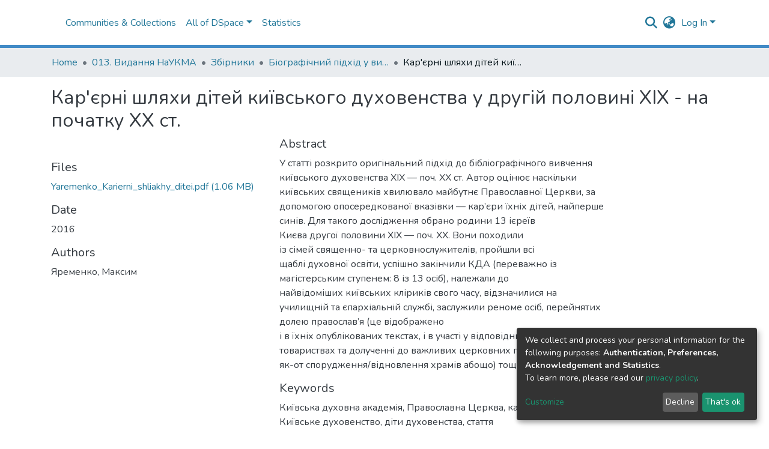

--- FILE ---
content_type: application/javascript; charset=UTF-8
request_url: https://ekmair.ukma.edu.ua/6214.280507ff59288d00.js
body_size: 22513
content:
(self.webpackChunkdspace_angular=self.webpackChunkdspace_angular||[]).push([[6214,3682],{42252:(O,x,r)=>{"use strict";r.d(x,{t:()=>g});var p=r(96509),u=r(10572),f=r(48358),d=r(45608),C=r(14246),v=r(98678);let g=(()=>{class c{constructor(I,e){this.breadcrumbService=I,this.dataService=e}resolve(I,e){const b=I.params.id;return this.dataService.findById(b,!0,!1,...this.followLinks).pipe((0,u.hC)(),(0,u.xe)(),(0,f.U)(P=>{if((0,d.Uh)(P)){const S=e.url,R=S.substr(0,S.indexOf(b))+b;return{provider:this.breadcrumbService,key:P,url:R}}}))}}return c.\u0275fac=function(I){return new(I||c)(v.\u0275\u0275inject(p.B),v.\u0275\u0275inject(C.t))},c.\u0275prov=v.\u0275\u0275defineInjectable({token:c,factory:c.\u0275fac,providedIn:"root"}),c})()},66377:(O,x,r)=>{"use strict";r.d(x,{h:()=>f});var p=r(2715),u=r(48358);class f extends p.q{getFeatureIDs(C,v){return this.getFeatureID(C,v).pipe((0,u.U)(g=>[g]))}}},2715:(O,x,r)=>{"use strict";r.d(x,{q:()=>C});var p=r(10572),u=r(48358),f=r(45608),d=r(20056);class C extends d.I{constructor(g,c,h,I){super(c,h,I),this.resolver=g,this.authorizationService=c,this.router=h,this.authService=I}getObjectUrl(g,c){const h=this.getRouteWithDSOId(g);return this.resolver.resolve(h,c).pipe((0,p.mc)(),(0,u.U)(I=>I.self))}getRouteWithDSOId(g){let c=g;for(;(0,f.xI)(c.params.id)&&(0,f.Uh)(c.parent);)c=c.parent;return c}}},35945:(O,x,r)=>{"use strict";r.d(x,{m:()=>_});var T,p=r(70655),u=r(78964),f=r(89702),d=r(65384),C=r(1411),v=r(16066),g=r(55624),c=r(18005),h=r(23684),I=r(6952),e=r(204),b=r(64752),P=r(10572),S=r(48358),R=r(21160),z=r(73194),j=r(96526),q=r(56190),M=r(98678);let _=((T=class extends h.B{constructor($,V,re,ee,U,H,X,he,_e){super("identifiers",X,H,U,V),this.comparator=$,this.halService=V,this.http=re,this.notificationsService=ee,this.objectCache=U,this.rdbService=H,this.requestService=X,this.store=he,this.configurationService=_e}getIdentifierDataFor($){return this.findByHref($._links.identifiers.href,!1,!0)}getIdentifierRegistrationConfiguration(){return this.configurationService.findByPropertyName("identifiers.item-status.register-doi").pipe((0,P.hC)(),(0,S.U)($=>$.hasSucceeded?$.payload.values:[]))}registerIdentifier($,V){const re=this.requestService.generateRequestId();return this.getEndpoint().pipe((0,S.U)(ee=>{const U=Object.create({});let H=new u.WM;H=H.append("Content-Type","text/uri-list"),U.headers=H;let X=new u.LE;return X=X.append("type",V),U.params=X,new j.xo(re,ee,$._links.self.href,U)}),(0,q.wG)(this.requestService),(0,R.w)(ee=>this.rdbService.buildFromRequestUUID(ee.uuid)))}}).\u0275fac=function($){return new($||T)(M.\u0275\u0275inject(e.v),M.\u0275\u0275inject(c.q),M.\u0275\u0275inject(u.eN),M.\u0275\u0275inject(d.T),M.\u0275\u0275inject(g.a),M.\u0275\u0275inject(v.Q),M.\u0275\u0275inject(I.s),M.\u0275\u0275inject(f.yh),M.\u0275\u0275inject(z.i))},T.\u0275prov=M.\u0275\u0275defineInjectable({token:T,factory:T.\u0275fac}),T);_=(0,p.__decorate)([(0,C.cQ)(b.s),(0,p.__metadata)("design:paramtypes",[e.v,c.q,u.eN,d.T,g.a,v.Q,I.s,f.yh,z.i])],_)},28452:(O,x,r)=>{"use strict";r.d(x,{K:()=>f});const u={RESOLVED:(0,r(49754).d)("dspace/resolver/RESOLVED")};class f{constructor(C,v){this.type=u.RESOLVED,this.payload={url:C,dso:v}}}},36376:(O,x,r)=>{"use strict";r.d(x,{w:()=>v});var p=r(4682),f=(r(61750),r(98678));function d(g,c){}const C=["*"];let v=(()=>{class g extends p.F{constructor(){super(...arguments),this.inAndOutputNames=["dso","updateDataService"]}getComponentName(){return"DsoEditMetadataComponent"}importThemedComponent(h){return r(26442)(`./${h}/app/dso-shared/dso-edit-metadata/dso-edit-metadata.component`)}importUnthemedComponent(){return r.e(2984).then(r.bind(r,32984))}}return g.\u0275fac=function(){let c;return function(I){return(c||(c=f.\u0275\u0275getInheritedFactory(g)))(I||g)}}(),g.\u0275cmp=f.\u0275\u0275defineComponent({type:g,selectors:[["ds-themed-dso-edit-metadata"]],inputs:{dso:"dso",updateDataService:"updateDataService"},features:[f.\u0275\u0275InheritDefinitionFeature],ngContentSelectors:C,decls:5,vars:0,consts:[["vcr",""],["content",""]],template:function(h,I){1&h&&(f.\u0275\u0275projectionDef(),f.\u0275\u0275template(0,d,0,0,"ng-template",null,0,f.\u0275\u0275templateRefExtractor),f.\u0275\u0275elementStart(2,"div",null,1),f.\u0275\u0275projection(4),f.\u0275\u0275elementEnd())},encapsulation:2}),g})()},1543:(O,x,r)=>{"use strict";r.d(x,{Z:()=>f});var p=r(57999),u=r(98678);let f=(()=>{class d{}return d.\u0275fac=function(v){return new(v||d)},d.\u0275mod=u.\u0275\u0275defineNgModule({type:d}),d.\u0275inj=u.\u0275\u0275defineInjector({imports:[p.m]}),d})()},3320:(O,x,r)=>{"use strict";r.r(x),r.d(x,{EditItemPageModule:()=>aa});var p=r(35103),u=r(65706),f=r(57999),d=r(67522),C=r(58106),v=r(9237),g=r(53426),c=r(48358),h=r(45608),I=r(15463),e=r(98678),b=r(96342);const P=function(i){return{active:i}},S=function(i){return[i]};function R(i,s){if(1&i&&(e.\u0275\u0275elementStart(0,"a",17),e.\u0275\u0275text(1),e.\u0275\u0275pipe(2,"translate"),e.\u0275\u0275elementEnd()),2&i){const t=e.\u0275\u0275nextContext().$implicit,n=e.\u0275\u0275nextContext();e.\u0275\u0275property("ngClass",e.\u0275\u0275pureFunction1(5,P,t.page===n.currentPage))("routerLink",e.\u0275\u0275pureFunction1(7,S,"./"+t.page)),e.\u0275\u0275advance(1),e.\u0275\u0275textInterpolate1(" ",e.\u0275\u0275pipeBind1(2,3,"item.edit.tabs."+t.page+".head")," ")}}function z(i,s){if(1&i&&(e.\u0275\u0275elementStart(0,"button",18),e.\u0275\u0275text(1),e.\u0275\u0275pipe(2,"translate"),e.\u0275\u0275elementEnd()),2&i){const t=e.\u0275\u0275nextContext().$implicit;e.\u0275\u0275advance(1),e.\u0275\u0275textInterpolate1(" ",e.\u0275\u0275pipeBind1(2,1,"item.edit.tabs."+t.page+".head")," ")}}function j(i,s){if(1&i&&(e.\u0275\u0275elementStart(0,"li",13),e.\u0275\u0275template(1,R,3,9,"a",14),e.\u0275\u0275pipe(2,"async"),e.\u0275\u0275elementStart(3,"span",15),e.\u0275\u0275pipe(4,"translate"),e.\u0275\u0275template(5,z,3,3,"button",16),e.\u0275\u0275pipe(6,"async"),e.\u0275\u0275elementEnd()()),2&i){const t=s.$implicit,n=e.\u0275\u0275nextContext();e.\u0275\u0275attribute("aria-selected",t.page===n.currentPage),e.\u0275\u0275advance(1),e.\u0275\u0275property("ngIf",e.\u0275\u0275pipeBind1(2,4,t.enabled)),e.\u0275\u0275advance(2),e.\u0275\u0275property("ngbTooltip",e.\u0275\u0275pipeBind1(4,6,"item.edit.tabs.disabled.tooltip")),e.\u0275\u0275advance(2),e.\u0275\u0275property("ngIf",!e.\u0275\u0275pipeBind1(6,8,t.enabled))}}let q=(()=>{class i{constructor(t,n,a){this.route=t,this.router=n,this.injector=a,this.router.events.subscribe(()=>this.initPageParamsByRoute())}ngOnInit(){this.initPageParamsByRoute(),this.pages=this.route.routeConfig.children.filter(t=>(0,h.UE)(t.path)).map(t=>{let n=(0,v.of)(!0);return(0,h.UE)(t.canActivate)&&(n=(0,g.a)(t.canActivate.map(a=>this.injector.get(a).canActivate(this.route.snapshot,this.router.routerState.snapshot))).pipe((0,c.U)(a=>a.every(o=>!0===o)))),{page:t.path,enabled:n}}),this.itemRD$=this.route.data.pipe((0,c.U)(t=>t.dso))}getItemPage(t){return(0,I.Tt)(t)}initPageParamsByRoute(){this.currentPage=this.route.snapshot.firstChild.routeConfig.path}}return i.\u0275fac=function(t){return new(t||i)(e.\u0275\u0275directiveInject(d.gz),e.\u0275\u0275directiveInject(d.F0),e.\u0275\u0275directiveInject(e.Injector))},i.\u0275cmp=e.\u0275\u0275defineComponent({type:i,selectors:[["ds-edit-item-page"]],decls:19,vars:10,consts:[[1,"container"],[1,"row"],[1,"col-12"],[1,"border-bottom"],[1,"pt-2"],["role","tablist",1,"nav","nav-tabs","justify-content-start"],["class","nav-item","role","tab",4,"ngFor","ngForOf"],[1,"tab-pane","active"],[1,"mb-4"],[1,"button-row","bottom"],[1,"text-right"],["role","button",1,"btn","btn-outline-secondary",3,"routerLink"],[1,"fas","fa-arrow-left"],["role","tab",1,"nav-item"],["class","nav-link",3,"ngClass","routerLink",4,"ngIf"],[3,"ngbTooltip"],["class","nav-link disabled",4,"ngIf"],[1,"nav-link",3,"ngClass","routerLink"],[1,"nav-link","disabled"]],template:function(t,n){if(1&t&&(e.\u0275\u0275elementStart(0,"div",0)(1,"div",1)(2,"div",2)(3,"h2",3),e.\u0275\u0275text(4),e.\u0275\u0275pipe(5,"translate"),e.\u0275\u0275elementEnd(),e.\u0275\u0275elementStart(6,"div",4)(7,"ul",5),e.\u0275\u0275template(8,j,7,10,"li",6),e.\u0275\u0275elementEnd(),e.\u0275\u0275elementStart(9,"div",7)(10,"div",8),e.\u0275\u0275element(11,"router-outlet"),e.\u0275\u0275elementEnd(),e.\u0275\u0275elementStart(12,"div",9)(13,"div",10)(14,"a",11),e.\u0275\u0275pipe(15,"async"),e.\u0275\u0275element(16,"i",12),e.\u0275\u0275text(17),e.\u0275\u0275pipe(18,"translate"),e.\u0275\u0275elementEnd()()()()()()()()),2&t){let a;e.\u0275\u0275advance(4),e.\u0275\u0275textInterpolate(e.\u0275\u0275pipeBind1(5,4,"item.edit.head")),e.\u0275\u0275advance(4),e.\u0275\u0275property("ngForOf",n.pages),e.\u0275\u0275advance(6),e.\u0275\u0275property("routerLink",n.getItemPage(null==(a=e.\u0275\u0275pipeBind1(15,6,n.itemRD$))?null:a.payload)),e.\u0275\u0275advance(3),e.\u0275\u0275textInterpolate1(" ",e.\u0275\u0275pipeBind1(18,8,"item.edit.return"),"")}},dependencies:[p.mk,p.sg,p.O5,u._L,d.lC,d.rH,p.Ov,b.X$],encapsulation:2,data:{animation:[C.Ji,C.Ic]},changeDetection:0}),i})();var M=r(65384),T=r(29442),_=r(10572),G=r(76215),V=r(29211);const re=function(i){return{id:i}},ee=function(i){return[i,"edit"]};let U=(()=>{class i{constructor(t,n,a,o,l){this.route=t,this.router=n,this.notificationsService=a,this.itemDataService=o,this.translateService=l}ngOnInit(){this.itemRD$=this.route.data.pipe((0,c.U)(t=>t.dso),(0,_.xw)()),this.itemRD$.pipe((0,G.P)()).subscribe(t=>{this.item=t.payload,this.itemPageRoute=(0,I.Tt)(this.item)}),this.confirmMessage="item.edit."+this.messageKey+".confirm",this.cancelMessage="item.edit."+this.messageKey+".cancel",this.headerMessage="item.edit."+this.messageKey+".header",this.descriptionMessage="item.edit."+this.messageKey+".description"}performAction(){}processRestResponse(t){t.hasSucceeded?this.itemDataService.findById(this.item.id).pipe((i=>s=>s.pipe((0,_.g1)(),(0,G.P)(i)))(this.predicate)).subscribe(()=>{this.notificationsService.success(this.translateService.get("item.edit."+this.messageKey+".success")),this.router.navigate([(0,I.tn)(this.item)])}):(this.notificationsService.error(this.translateService.get("item.edit."+this.messageKey+".error")),this.router.navigate([(0,I.tn)(this.item)]))}}return i.\u0275fac=function(t){return new(t||i)(e.\u0275\u0275directiveInject(d.gz),e.\u0275\u0275directiveInject(d.F0),e.\u0275\u0275directiveInject(M.T),e.\u0275\u0275directiveInject(T.S),e.\u0275\u0275directiveInject(b.sK))},i.\u0275cmp=e.\u0275\u0275defineComponent({type:i,selectors:[["ds-simple-action"]],decls:17,vars:19,consts:[[1,"container"],[1,"row"],[1,"col-12"],[3,"item"],[1,"space-children-mr"],[1,"btn","btn-outline-secondary","perform-action",3,"click"],[1,"btn","btn-outline-secondary","cancel",3,"routerLink"]],template:function(t,n){1&t&&(e.\u0275\u0275elementStart(0,"div",0)(1,"div",1)(2,"div",2)(3,"h2"),e.\u0275\u0275text(4),e.\u0275\u0275pipe(5,"translate"),e.\u0275\u0275elementEnd(),e.\u0275\u0275elementStart(6,"p"),e.\u0275\u0275text(7),e.\u0275\u0275pipe(8,"translate"),e.\u0275\u0275elementEnd(),e.\u0275\u0275element(9,"ds-modify-item-overview",3),e.\u0275\u0275elementStart(10,"div",4)(11,"button",5),e.\u0275\u0275listener("click",function(){return n.performAction()}),e.\u0275\u0275text(12),e.\u0275\u0275pipe(13,"translate"),e.\u0275\u0275elementEnd(),e.\u0275\u0275elementStart(14,"button",6),e.\u0275\u0275text(15),e.\u0275\u0275pipe(16,"translate"),e.\u0275\u0275elementEnd()()()()()),2&t&&(e.\u0275\u0275advance(4),e.\u0275\u0275textInterpolate(e.\u0275\u0275pipeBind2(5,6,n.headerMessage,e.\u0275\u0275pureFunction1(15,re,n.item.handle))),e.\u0275\u0275advance(3),e.\u0275\u0275textInterpolate(e.\u0275\u0275pipeBind1(8,9,n.descriptionMessage)),e.\u0275\u0275advance(2),e.\u0275\u0275property("item",n.item),e.\u0275\u0275advance(3),e.\u0275\u0275textInterpolate1("",e.\u0275\u0275pipeBind1(13,11,n.confirmMessage)," "),e.\u0275\u0275advance(2),e.\u0275\u0275property("routerLink",e.\u0275\u0275pureFunction1(17,ee,n.itemPageRoute)),e.\u0275\u0275advance(1),e.\u0275\u0275textInterpolate1(" ",e.\u0275\u0275pipeBind1(16,13,n.cancelMessage)," "))},dependencies:[d.rH,V.E,b.X$],encapsulation:2}),i})();const H=function(i){return{id:i}},X=function(i){return[i,"edit"]};let he=(()=>{class i extends U{constructor(t,n,a,o,l){super(t,n,a,o,l),this.route=t,this.router=n,this.notificationsService=a,this.itemDataService=o,this.translateService=l,this.messageKey="withdraw",this.predicate=m=>m.payload.isWithdrawn}performAction(){this.itemDataService.setWithDrawn(this.item,!0).pipe((0,_.hC)()).subscribe(t=>{this.processRestResponse(t)})}}return i.\u0275fac=function(t){return new(t||i)(e.\u0275\u0275directiveInject(d.gz),e.\u0275\u0275directiveInject(d.F0),e.\u0275\u0275directiveInject(M.T),e.\u0275\u0275directiveInject(T.S),e.\u0275\u0275directiveInject(b.sK))},i.\u0275cmp=e.\u0275\u0275defineComponent({type:i,selectors:[["ds-item-withdraw"]],features:[e.\u0275\u0275InheritDefinitionFeature],decls:17,vars:19,consts:[[1,"container"],[1,"row"],[1,"col-12"],[3,"item"],[1,"space-children-mr"],[1,"btn","btn-outline-secondary","perform-action",3,"click"],[1,"btn","btn-outline-secondary","cancel",3,"routerLink"]],template:function(t,n){1&t&&(e.\u0275\u0275elementStart(0,"div",0)(1,"div",1)(2,"div",2)(3,"h2"),e.\u0275\u0275text(4),e.\u0275\u0275pipe(5,"translate"),e.\u0275\u0275elementEnd(),e.\u0275\u0275elementStart(6,"p"),e.\u0275\u0275text(7),e.\u0275\u0275pipe(8,"translate"),e.\u0275\u0275elementEnd(),e.\u0275\u0275element(9,"ds-modify-item-overview",3),e.\u0275\u0275elementStart(10,"div",4)(11,"button",5),e.\u0275\u0275listener("click",function(){return n.performAction()}),e.\u0275\u0275text(12),e.\u0275\u0275pipe(13,"translate"),e.\u0275\u0275elementEnd(),e.\u0275\u0275elementStart(14,"button",6),e.\u0275\u0275text(15),e.\u0275\u0275pipe(16,"translate"),e.\u0275\u0275elementEnd()()()()()),2&t&&(e.\u0275\u0275advance(4),e.\u0275\u0275textInterpolate(e.\u0275\u0275pipeBind2(5,6,n.headerMessage,e.\u0275\u0275pureFunction1(15,H,n.item.handle))),e.\u0275\u0275advance(3),e.\u0275\u0275textInterpolate(e.\u0275\u0275pipeBind1(8,9,n.descriptionMessage)),e.\u0275\u0275advance(2),e.\u0275\u0275property("item",n.item),e.\u0275\u0275advance(3),e.\u0275\u0275textInterpolate1("",e.\u0275\u0275pipeBind1(13,11,n.confirmMessage)," "),e.\u0275\u0275advance(2),e.\u0275\u0275property("routerLink",e.\u0275\u0275pureFunction1(17,X,n.itemPageRoute)),e.\u0275\u0275advance(1),e.\u0275\u0275textInterpolate1(" ",e.\u0275\u0275pipeBind1(16,13,n.cancelMessage)," "))},dependencies:[d.rH,V.E,b.X$],encapsulation:2}),i})();const _e=function(i){return{id:i}},et=function(i){return[i,"edit"]};let tt=(()=>{class i extends U{constructor(t,n,a,o,l){super(t,n,a,o,l),this.route=t,this.router=n,this.notificationsService=a,this.itemDataService=o,this.translateService=l,this.messageKey="reinstate",this.predicate=m=>!m.payload.isWithdrawn}performAction(){this.itemDataService.setWithDrawn(this.item,!1).pipe((0,_.hC)()).subscribe(t=>{this.processRestResponse(t)})}}return i.\u0275fac=function(t){return new(t||i)(e.\u0275\u0275directiveInject(d.gz),e.\u0275\u0275directiveInject(d.F0),e.\u0275\u0275directiveInject(M.T),e.\u0275\u0275directiveInject(T.S),e.\u0275\u0275directiveInject(b.sK))},i.\u0275cmp=e.\u0275\u0275defineComponent({type:i,selectors:[["ds-item-reinstate"]],features:[e.\u0275\u0275InheritDefinitionFeature],decls:17,vars:19,consts:[[1,"container"],[1,"row"],[1,"col-12"],[3,"item"],[1,"space-children-mr"],[1,"btn","btn-outline-secondary","perform-action",3,"click"],[1,"btn","btn-outline-secondary","cancel",3,"routerLink"]],template:function(t,n){1&t&&(e.\u0275\u0275elementStart(0,"div",0)(1,"div",1)(2,"div",2)(3,"h2"),e.\u0275\u0275text(4),e.\u0275\u0275pipe(5,"translate"),e.\u0275\u0275elementEnd(),e.\u0275\u0275elementStart(6,"p"),e.\u0275\u0275text(7),e.\u0275\u0275pipe(8,"translate"),e.\u0275\u0275elementEnd(),e.\u0275\u0275element(9,"ds-modify-item-overview",3),e.\u0275\u0275elementStart(10,"div",4)(11,"button",5),e.\u0275\u0275listener("click",function(){return n.performAction()}),e.\u0275\u0275text(12),e.\u0275\u0275pipe(13,"translate"),e.\u0275\u0275elementEnd(),e.\u0275\u0275elementStart(14,"button",6),e.\u0275\u0275text(15),e.\u0275\u0275pipe(16,"translate"),e.\u0275\u0275elementEnd()()()()()),2&t&&(e.\u0275\u0275advance(4),e.\u0275\u0275textInterpolate(e.\u0275\u0275pipeBind2(5,6,n.headerMessage,e.\u0275\u0275pureFunction1(15,_e,n.item.handle))),e.\u0275\u0275advance(3),e.\u0275\u0275textInterpolate(e.\u0275\u0275pipeBind1(8,9,n.descriptionMessage)),e.\u0275\u0275advance(2),e.\u0275\u0275property("item",n.item),e.\u0275\u0275advance(3),e.\u0275\u0275textInterpolate1("",e.\u0275\u0275pipeBind1(13,11,n.confirmMessage)," "),e.\u0275\u0275advance(2),e.\u0275\u0275property("routerLink",e.\u0275\u0275pureFunction1(17,et,n.itemPageRoute)),e.\u0275\u0275advance(1),e.\u0275\u0275textInterpolate1(" ",e.\u0275\u0275pipeBind1(16,13,n.cancelMessage)," "))},dependencies:[d.rH,V.E,b.X$],encapsulation:2}),i})();const nt=function(i){return{id:i}},it=function(i){return[i,"edit"]};let at=(()=>{class i extends U{constructor(t,n,a,o,l){super(t,n,a,o,l),this.route=t,this.router=n,this.notificationsService=a,this.itemDataService=o,this.translateService=l,this.messageKey="private",this.predicate=m=>!m.payload.isDiscoverable}performAction(){this.itemDataService.setDiscoverable(this.item,!1).pipe((0,_.hC)()).subscribe(t=>{this.processRestResponse(t)})}}return i.\u0275fac=function(t){return new(t||i)(e.\u0275\u0275directiveInject(d.gz),e.\u0275\u0275directiveInject(d.F0),e.\u0275\u0275directiveInject(M.T),e.\u0275\u0275directiveInject(T.S),e.\u0275\u0275directiveInject(b.sK))},i.\u0275cmp=e.\u0275\u0275defineComponent({type:i,selectors:[["ds-item-private"]],features:[e.\u0275\u0275InheritDefinitionFeature],decls:17,vars:19,consts:[[1,"container"],[1,"row"],[1,"col-12"],[3,"item"],[1,"space-children-mr"],[1,"btn","btn-outline-secondary","perform-action",3,"click"],[1,"btn","btn-outline-secondary","cancel",3,"routerLink"]],template:function(t,n){1&t&&(e.\u0275\u0275elementStart(0,"div",0)(1,"div",1)(2,"div",2)(3,"h2"),e.\u0275\u0275text(4),e.\u0275\u0275pipe(5,"translate"),e.\u0275\u0275elementEnd(),e.\u0275\u0275elementStart(6,"p"),e.\u0275\u0275text(7),e.\u0275\u0275pipe(8,"translate"),e.\u0275\u0275elementEnd(),e.\u0275\u0275element(9,"ds-modify-item-overview",3),e.\u0275\u0275elementStart(10,"div",4)(11,"button",5),e.\u0275\u0275listener("click",function(){return n.performAction()}),e.\u0275\u0275text(12),e.\u0275\u0275pipe(13,"translate"),e.\u0275\u0275elementEnd(),e.\u0275\u0275elementStart(14,"button",6),e.\u0275\u0275text(15),e.\u0275\u0275pipe(16,"translate"),e.\u0275\u0275elementEnd()()()()()),2&t&&(e.\u0275\u0275advance(4),e.\u0275\u0275textInterpolate(e.\u0275\u0275pipeBind2(5,6,n.headerMessage,e.\u0275\u0275pureFunction1(15,nt,n.item.handle))),e.\u0275\u0275advance(3),e.\u0275\u0275textInterpolate(e.\u0275\u0275pipeBind1(8,9,n.descriptionMessage)),e.\u0275\u0275advance(2),e.\u0275\u0275property("item",n.item),e.\u0275\u0275advance(3),e.\u0275\u0275textInterpolate1("",e.\u0275\u0275pipeBind1(13,11,n.confirmMessage)," "),e.\u0275\u0275advance(2),e.\u0275\u0275property("routerLink",e.\u0275\u0275pureFunction1(17,it,n.itemPageRoute)),e.\u0275\u0275advance(1),e.\u0275\u0275textInterpolate1(" ",e.\u0275\u0275pipeBind1(16,13,n.cancelMessage)," "))},dependencies:[d.rH,V.E,b.X$],encapsulation:2}),i})();const rt=function(i){return{id:i}},ot=function(i){return[i,"edit"]};let st=(()=>{class i extends U{constructor(t,n,a,o,l){super(t,n,a,o,l),this.route=t,this.router=n,this.notificationsService=a,this.itemDataService=o,this.translateService=l,this.messageKey="public",this.predicate=m=>m.payload.isDiscoverable}performAction(){this.itemDataService.setDiscoverable(this.item,!0).pipe((0,_.hC)()).subscribe(t=>{this.processRestResponse(t)})}}return i.\u0275fac=function(t){return new(t||i)(e.\u0275\u0275directiveInject(d.gz),e.\u0275\u0275directiveInject(d.F0),e.\u0275\u0275directiveInject(M.T),e.\u0275\u0275directiveInject(T.S),e.\u0275\u0275directiveInject(b.sK))},i.\u0275cmp=e.\u0275\u0275defineComponent({type:i,selectors:[["ds-item-public"]],features:[e.\u0275\u0275InheritDefinitionFeature],decls:17,vars:19,consts:[[1,"container"],[1,"row"],[1,"col-12"],[3,"item"],[1,"space-children-mr"],[1,"btn","btn-outline-secondary","perform-action",3,"click"],[1,"btn","btn-outline-secondary","cancel",3,"routerLink"]],template:function(t,n){1&t&&(e.\u0275\u0275elementStart(0,"div",0)(1,"div",1)(2,"div",2)(3,"h2"),e.\u0275\u0275text(4),e.\u0275\u0275pipe(5,"translate"),e.\u0275\u0275elementEnd(),e.\u0275\u0275elementStart(6,"p"),e.\u0275\u0275text(7),e.\u0275\u0275pipe(8,"translate"),e.\u0275\u0275elementEnd(),e.\u0275\u0275element(9,"ds-modify-item-overview",3),e.\u0275\u0275elementStart(10,"div",4)(11,"button",5),e.\u0275\u0275listener("click",function(){return n.performAction()}),e.\u0275\u0275text(12),e.\u0275\u0275pipe(13,"translate"),e.\u0275\u0275elementEnd(),e.\u0275\u0275elementStart(14,"button",6),e.\u0275\u0275text(15),e.\u0275\u0275pipe(16,"translate"),e.\u0275\u0275elementEnd()()()()()),2&t&&(e.\u0275\u0275advance(4),e.\u0275\u0275textInterpolate(e.\u0275\u0275pipeBind2(5,6,n.headerMessage,e.\u0275\u0275pureFunction1(15,rt,n.item.handle))),e.\u0275\u0275advance(3),e.\u0275\u0275textInterpolate(e.\u0275\u0275pipeBind1(8,9,n.descriptionMessage)),e.\u0275\u0275advance(2),e.\u0275\u0275property("item",n.item),e.\u0275\u0275advance(3),e.\u0275\u0275textInterpolate1("",e.\u0275\u0275pipeBind1(13,11,n.confirmMessage)," "),e.\u0275\u0275advance(2),e.\u0275\u0275property("routerLink",e.\u0275\u0275pureFunction1(17,ot,n.itemPageRoute)),e.\u0275\u0275advance(1),e.\u0275\u0275textInterpolate1(" ",e.\u0275\u0275pipeBind1(16,13,n.cancelMessage)," "))},dependencies:[d.rH,V.E,b.X$],encapsulation:2}),i})();var E=r(21160),D=r(77176),ce=r(71891),Q=r(77007),F=r(35841),Pe=r(41529),A=r(5453),ge=r(84332),Te=r(86435),ve=r(30658),K=r(46533),fe=r(35534),te=r(41966);function lt(i,s){if(1&i&&e.\u0275\u0275element(0,"ds-listable-object-component-loader",24),2&i){const t=e.\u0275\u0275nextContext().ngVar,n=e.\u0275\u0275nextContext(6);e.\u0275\u0275property("object",t)("viewMode",n.viewMode)}}function ct(i,s){if(1&i&&e.\u0275\u0275element(0,"ds-listable-object-component-loader",24),2&i){const t=e.\u0275\u0275nextContext(2).ngVar,n=e.\u0275\u0275nextContext(6);e.\u0275\u0275property("object",t)("viewMode",n.viewMode)}}function dt(i,s){if(1&i&&(e.\u0275\u0275elementStart(0,"div")(1,"div")(2,"div",30),e.\u0275\u0275text(3),e.\u0275\u0275elementEnd(),e.\u0275\u0275elementStart(4,"div"),e.\u0275\u0275text(5),e.\u0275\u0275elementEnd()()()),2&i){const t=s.$implicit;e.\u0275\u0275advance(3),e.\u0275\u0275textInterpolate1(" ",t.metadataField," "),e.\u0275\u0275advance(2),e.\u0275\u0275textInterpolate1(" ",t.metadataValue.value," ")}}function pt(i,s){if(1&i){const t=e.\u0275\u0275getCurrentView();e.\u0275\u0275elementStart(0,"div")(1,"div",25),e.\u0275\u0275text(2),e.\u0275\u0275pipe(3,"translate"),e.\u0275\u0275elementStart(4,"button",26),e.\u0275\u0275listener("click",function(){e.\u0275\u0275restoreView(t);const a=e.\u0275\u0275nextContext(7);return e.\u0275\u0275resetView(a.closeVirtualMetadataModal())}),e.\u0275\u0275elementStart(5,"span",27),e.\u0275\u0275text(6,"\xd7"),e.\u0275\u0275elementEnd()()(),e.\u0275\u0275elementStart(7,"div",28),e.\u0275\u0275template(8,ct,1,2,"ds-listable-object-component-loader",18),e.\u0275\u0275template(9,dt,6,2,"div",29),e.\u0275\u0275pipe(10,"async"),e.\u0275\u0275elementEnd()()}if(2&i){const t=e.\u0275\u0275nextContext().ngVar,n=e.\u0275\u0275nextContext().$implicit,a=e.\u0275\u0275nextContext(5);e.\u0275\u0275advance(2),e.\u0275\u0275textInterpolate1(" ",e.\u0275\u0275pipeBind1(3,3,"virtual-metadata.delete-item.modal-head")," "),e.\u0275\u0275advance(6),e.\u0275\u0275property("ngIf",t),e.\u0275\u0275advance(1),e.\u0275\u0275property("ngForOf",e.\u0275\u0275pipeBind1(10,5,a.getVirtualMetadata(n)))}}function mt(i,s){if(1&i){const t=e.\u0275\u0275getCurrentView();e.\u0275\u0275elementContainerStart(0),e.\u0275\u0275template(1,lt,1,2,"ds-listable-object-component-loader",18),e.\u0275\u0275elementStart(2,"div",19)(3,"div",20)(4,"button",21),e.\u0275\u0275listener("click",function(){e.\u0275\u0275restoreView(t);const a=e.\u0275\u0275reference(7),o=e.\u0275\u0275nextContext(6);return e.\u0275\u0275resetView(o.openVirtualMetadataModal(a))}),e.\u0275\u0275element(5,"i",22),e.\u0275\u0275elementEnd()()(),e.\u0275\u0275template(6,pt,11,7,"ng-template",null,23,e.\u0275\u0275templateRefExtractor),e.\u0275\u0275elementContainerEnd()}if(2&i){const t=s.ngVar;e.\u0275\u0275advance(1),e.\u0275\u0275property("ngIf",t)}}function ut(i,s){if(1&i&&(e.\u0275\u0275elementStart(0,"div",12),e.\u0275\u0275template(1,mt,8,1,"ng-container",4),e.\u0275\u0275pipe(2,"async"),e.\u0275\u0275elementEnd()),2&i){const t=s.$implicit,n=e.\u0275\u0275nextContext(5);e.\u0275\u0275advance(1),e.\u0275\u0275property("ngVar",e.\u0275\u0275pipeBind1(2,1,n.getRelatedItem(t)))}}function ht(i,s){if(1&i){const t=e.\u0275\u0275getCurrentView();e.\u0275\u0275elementStart(0,"div",12)(1,"div",13),e.\u0275\u0275listener("click",function(){const o=e.\u0275\u0275restoreView(t).ngVar,l=e.\u0275\u0275nextContext().$implicit,m=e.\u0275\u0275nextContext(3);return e.\u0275\u0275resetView(m.setSelected(l,!o))}),e.\u0275\u0275elementStart(2,"label"),e.\u0275\u0275element(3,"input",14),e.\u0275\u0275elementEnd()(),e.\u0275\u0275elementStart(4,"div",15)(5,"h5",16),e.\u0275\u0275listener("click",function(){const o=e.\u0275\u0275restoreView(t).ngVar,l=e.\u0275\u0275nextContext().$implicit,m=e.\u0275\u0275nextContext(3);return e.\u0275\u0275resetView(m.setSelected(l,!o))}),e.\u0275\u0275text(6),e.\u0275\u0275pipe(7,"translate"),e.\u0275\u0275pipe(8,"async"),e.\u0275\u0275elementEnd(),e.\u0275\u0275template(9,ut,3,3,"div",17),e.\u0275\u0275pipe(10,"async"),e.\u0275\u0275elementEnd()()}if(2&i){const t=s.ngVar,n=e.\u0275\u0275nextContext().$implicit,a=e.\u0275\u0275nextContext(3);e.\u0275\u0275advance(3),e.\u0275\u0275property("checked",t),e.\u0275\u0275advance(3),e.\u0275\u0275textInterpolate1(" ",e.\u0275\u0275pipeBind1(7,3,a.getRelationshipMessageKey(e.\u0275\u0275pipeBind1(8,5,a.getLabel(n))))," "),e.\u0275\u0275advance(3),e.\u0275\u0275property("ngForOf",e.\u0275\u0275pipeBind1(10,7,a.getRelationships(n)))}}function _t(i,s){if(1&i&&(e.\u0275\u0275elementStart(0,"div",9),e.\u0275\u0275template(1,ht,11,9,"div",11),e.\u0275\u0275pipe(2,"async"),e.\u0275\u0275elementEnd()),2&i){const t=s.$implicit,n=e.\u0275\u0275nextContext(3);e.\u0275\u0275advance(1),e.\u0275\u0275property("ngVar",e.\u0275\u0275pipeBind1(2,1,n.isSelected(t)))}}function gt(i,s){if(1&i&&(e.\u0275\u0275elementStart(0,"div",9),e.\u0275\u0275text(1),e.\u0275\u0275pipe(2,"translate"),e.\u0275\u0275template(3,_t,3,3,"div",10),e.\u0275\u0275elementEnd()),2&i){const t=e.\u0275\u0275nextContext().ngVar;e.\u0275\u0275advance(1),e.\u0275\u0275textInterpolate1(" ",e.\u0275\u0275pipeBind1(2,2,"virtual-metadata.delete-item.info")," "),e.\u0275\u0275advance(2),e.\u0275\u0275property("ngForOf",t)}}function vt(i,s){if(1&i&&(e.\u0275\u0275elementContainerStart(0),e.\u0275\u0275template(1,gt,4,4,"div",8),e.\u0275\u0275elementContainerEnd()),2&i){const t=s.ngVar;e.\u0275\u0275advance(1),e.\u0275\u0275property("ngIf",t&&t.length>0)}}const ft=function(i){return{id:i}},bt=function(i){return[i,"edit"]};let It=(()=>{class i extends U{constructor(t,n,a,o,l,m,y,B,L,Y){super(t,n,a,o,l),this.route=t,this.router=n,this.notificationsService=a,this.itemDataService=o,this.translateService=l,this.modalService=m,this.objectUpdatesService=y,this.relationshipService=B,this.entityTypeService=L,this.linkService=Y,this.messageKey="delete",this.viewMode=Pe.w.ListElement,this.types$=new F.X([]),this.relationships$=new Map,this.relatedItems$=new Map,this.virtualMetadata$=new Map,this.subs=[]}ngOnInit(){super.ngOnInit(),this.url=this.router.url;const t=this.item.firstMetadataValue("dspace.entity.type");(0,h.UE)(t)&&this.subs.push(this.entityTypeService.getEntityTypeByLabel(t).pipe((0,_.xw)(),(0,_.xe)(),(0,E.w)(n=>this.entityTypeService.getEntityTypeRelationships(n.id)),(0,_.xw)(),(0,_.xe)(),(0,c.U)(n=>n.page),(0,E.w)(n=>0===n.length?(0,v.of)(n):(0,g.a)(n.map(a=>this.getRelationships(a))).pipe((0,c.U)(a=>n.reduce((o,l,m)=>o.some(y=>y.id===l.id)||0===a[m].length?o:[...o,l],[]))))).subscribe(n=>this.types$.next(n))),this.subs.push(this.types$.pipe((0,D.q)(1)).subscribe(n=>this.objectUpdatesService.initialize(this.url,n,this.item.lastModified)))}openVirtualMetadataModal(t){this.modalRef=this.modalService.open(t)}closeVirtualMetadataModal(){this.modalRef.close()}getRelationshipMessageKey(t){return(0,h.Uh)(t)&&t.indexOf("Of")>-1?`relationships.${t.substring(0,t.indexOf("Of")+2)}`:t}getLabel(t){return this.getRelationships(t).pipe((0,E.w)(n=>this.isLeftItem(n[0]).pipe((0,c.U)(a=>a?t.leftwardType:t.rightwardType))))}getRelationships(t){return this.relationships$.has(t)||this.relationships$.set(t,this.relationshipService.getItemRelationshipsArray(this.item).pipe((0,E.w)(n=>(0,g.a)(n.map(a=>this.getRelationshipType(a))).pipe((0,ce.d)([]),(0,c.U)(a=>n.filter((o,l)=>t.id===a[l].id)))))),this.relationships$.get(t)}getRelationshipType(t){return this.linkService.resolveLinks(t,(0,K.l)("relationshipType"),(0,K.l)("leftItem"),(0,K.l)("rightItem")),t.relationshipType.pipe((0,_.xw)(),(0,_.xe)(),(0,Q.h)(n=>(0,h.Uh)(n)&&(0,h.UE)(n.uuid)))}getRelatedItem(t){return this.relatedItems$.has(t)||this.relatedItems$.set(t,this.isLeftItem(t).pipe((0,E.w)(n=>n?t.rightItem:t.leftItem),(0,_.xw)(),(0,_.xe)())),this.relatedItems$.get(t)}getVirtualMetadata(t){return this.virtualMetadata$.has(t)||this.virtualMetadata$.set(t,this.getRelatedItem(t).pipe((0,c.U)(n=>Object.entries(n.metadata).map(([a,o])=>o.filter(l=>l.authority&&l.authority.endsWith(t.id)).map(l=>({metadataField:a,metadataValue:l}))).reduce((a,o)=>a.concat(o))))),this.virtualMetadata$.get(t)}isLeftItem(t){return t.leftItem.pipe((0,_.xw)(),(0,_.xe)(),(0,Q.h)(n=>(0,h.Uh)(n)&&(0,h.UE)(n.uuid)),(0,c.U)(n=>n.uuid===this.item.uuid))}isSelected(t){return this.objectUpdatesService.isSelectedVirtualMetadata(this.url,this.item.uuid,t.uuid)}setSelected(t,n){this.objectUpdatesService.setSelectedVirtualMetadata(this.url,this.item.uuid,t.uuid,n)}performAction(){this.subs.push(this.types$.pipe((0,E.w)(t=>(0,g.a)(t.map(n=>this.isSelected(n))).pipe((0,ce.d)([]),(0,c.U)(n=>t.filter((a,o)=>n[o])),(0,c.U)(n=>n.map(a=>a.id)))),(0,E.w)(t=>this.itemDataService.delete(this.item.id,t).pipe((0,_.hC)()))).subscribe(t=>{this.notify(t.hasSucceeded)}))}notify(t){t?(this.notificationsService.success(this.translateService.get("item.edit."+this.messageKey+".success")),this.router.navigate([""])):(this.notificationsService.error(this.translateService.get("item.edit."+this.messageKey+".error")),this.router.navigate([(0,I.tn)(this.item)]))}ngOnDestroy(){this.subs.filter(t=>(0,h.Uh)(t)).forEach(t=>t.unsubscribe())}}return i.\u0275fac=function(t){return new(t||i)(e.\u0275\u0275directiveInject(d.gz),e.\u0275\u0275directiveInject(d.F0),e.\u0275\u0275directiveInject(M.T),e.\u0275\u0275directiveInject(T.S),e.\u0275\u0275directiveInject(b.sK),e.\u0275\u0275directiveInject(u.FF),e.\u0275\u0275directiveInject(A.d),e.\u0275\u0275directiveInject(ge.U),e.\u0275\u0275directiveInject(Te.k),e.\u0275\u0275directiveInject(ve.M))},i.\u0275cmp=e.\u0275\u0275defineComponent({type:i,selectors:[["ds-item-delete"]],inputs:{url:"url"},features:[e.\u0275\u0275InheritDefinitionFeature],decls:19,vars:22,consts:[[1,"container"],[1,"row"],[1,"col-12"],[3,"item"],[4,"ngVar"],[1,"space-children-mr"],[1,"btn","btn-outline-secondary","perform-action",3,"click"],[1,"btn","btn-outline-secondary","cancel",3,"routerLink"],["class","mb-4",4,"ngIf"],[1,"mb-4"],["class","mb-4",4,"ngFor","ngForOf"],["class","d-flex flex-row",4,"ngVar"],[1,"d-flex","flex-row"],[1,"m-2",3,"click"],["type","checkbox",3,"checked"],[1,"flex-column","flex-grow-1"],[3,"click"],["class","d-flex flex-row",4,"ngFor","ngForOf"],[3,"object","viewMode",4,"ngIf"],[1,"ml-auto"],[1,"btn-group"],[1,"btn","btn-outline-info","btn-sm",3,"click"],[1,"fas","fa-info","fa-fw"],["virtualMetadataModal",""],[3,"object","viewMode"],[1,"modal-header"],["type","button","aria-label","Close",1,"close",3,"click"],["aria-hidden","true"],[1,"modal-body"],[4,"ngFor","ngForOf"],[1,"font-weight-bold"]],template:function(t,n){1&t&&(e.\u0275\u0275elementStart(0,"div",0)(1,"div",1)(2,"div",2)(3,"h2"),e.\u0275\u0275text(4),e.\u0275\u0275pipe(5,"translate"),e.\u0275\u0275elementEnd(),e.\u0275\u0275elementStart(6,"p"),e.\u0275\u0275text(7),e.\u0275\u0275pipe(8,"translate"),e.\u0275\u0275elementEnd(),e.\u0275\u0275element(9,"ds-modify-item-overview",3),e.\u0275\u0275template(10,vt,2,1,"ng-container",4),e.\u0275\u0275pipe(11,"async"),e.\u0275\u0275elementStart(12,"div",5)(13,"button",6),e.\u0275\u0275listener("click",function(){return n.performAction()}),e.\u0275\u0275text(14),e.\u0275\u0275pipe(15,"translate"),e.\u0275\u0275elementEnd(),e.\u0275\u0275elementStart(16,"button",7),e.\u0275\u0275text(17),e.\u0275\u0275pipe(18,"translate"),e.\u0275\u0275elementEnd()()()()()),2&t&&(e.\u0275\u0275advance(4),e.\u0275\u0275textInterpolate(e.\u0275\u0275pipeBind2(5,7,n.headerMessage,e.\u0275\u0275pureFunction1(18,ft,n.item.handle))),e.\u0275\u0275advance(3),e.\u0275\u0275textInterpolate(e.\u0275\u0275pipeBind1(8,10,n.descriptionMessage)),e.\u0275\u0275advance(2),e.\u0275\u0275property("item",n.item),e.\u0275\u0275advance(1),e.\u0275\u0275property("ngVar",e.\u0275\u0275pipeBind1(11,12,n.types$)),e.\u0275\u0275advance(4),e.\u0275\u0275textInterpolate1("",e.\u0275\u0275pipeBind1(15,14,n.confirmMessage)," "),e.\u0275\u0275advance(2),e.\u0275\u0275property("routerLink",e.\u0275\u0275pureFunction1(20,bt,n.itemPageRoute)),e.\u0275\u0275advance(1),e.\u0275\u0275textInterpolate1(" ",e.\u0275\u0275pipeBind1(18,16,n.cancelMessage)," "))},dependencies:[p.sg,p.O5,d.rH,fe.p,V.E,te.g,p.Ov,b.X$],encapsulation:2}),i})();r(13005);var De=r(27303),Ct=r(90321),yt=r(76774),xt=r(92127);let Be=(()=>{class i extends Ct._{constructor(t,n,a,o,l,m){super(n,o,l),this.itemService=t,this.objectUpdatesService=n,this.router=a,this.notificationsService=o,this.translateService=l,this.route=m}ngOnInit(){(0,h.Uh)(this.item)?this.setItem(this.item):this.itemUpdateSubscription=(0,g.a)([this.route.data,this.route.parent.data]).pipe((0,c.U)(([t,n])=>Object.assign({},t,n)),(0,c.U)(t=>t.dso),(0,De.b)(t=>{this.item=t.payload}),(0,E.w)(t=>this.itemService.findByHref(t.payload._links.self.href,!0,!0,...xt.H)),(0,_.g1)()).subscribe(t=>{this.setItem(t.payload)}),this.discardTimeOut=yt.N.item.edit.undoTimeout,this.url=this.router.url,this.url.indexOf("?")>0&&(this.url=this.url.substr(0,this.url.indexOf("?"))),this.hasChanges().pipe((0,G.P)()).subscribe(t=>{t?this.checkLastModified():this.initializeOriginalFields()}),this.initializeNotificationsPrefix(),this.initializeUpdates()}setItem(t){this.item=t,this.itemPageRoute=(0,I.Tt)(this.item),this.postItemInit(),this.initializeUpdates()}ngOnDestroy(){(0,h.Uh)(this.itemUpdateSubscription)&&this.itemUpdateSubscription.unsubscribe()}postItemInit(){}initializeUpdates(){}initializeNotificationsPrefix(){}initializeOriginalFields(){}submit(){}trackUpdate(t,n){return n&&n.field?n.field.uuid:void 0}isValid(){return this.objectUpdatesService.isValidPage(this.url)}checkLastModified(){const t=this.item.lastModified;this.objectUpdatesService.getLastModified(this.url).pipe((0,G.P)()).subscribe(n=>{n.getDate()!==t.getDate()&&(this.notificationsService.warning(this.getNotificationTitle("outdated"),this.getNotificationContent("outdated")),this.initializeOriginalFields())})}}return i.\u0275fac=function(t){return new(t||i)(e.\u0275\u0275directiveInject(T.S),e.\u0275\u0275directiveInject(A.d),e.\u0275\u0275directiveInject(d.F0),e.\u0275\u0275directiveInject(M.T),e.\u0275\u0275directiveInject(b.sK),e.\u0275\u0275directiveInject(d.gz))},i.\u0275cmp=e.\u0275\u0275defineComponent({type:i,selectors:[["ds-abstract-item-update"]],inputs:{item:"item"},features:[e.\u0275\u0275InheritDefinitionFeature],decls:0,vars:0,template:function(t,n){},encapsulation:2}),i})();var oe=r(60276),Et=r(39034),Re=r(55624),de=r(6952),be=r(8830),Ie=r(40772);class se{constructor(s,t,n,a,o){this.xs=s,this.sm=t,this.md=n,this.lg=a,this.xl=o}buildClasses(){return`col-${this.xs} col-sm-${this.sm} col-md-${this.md} col-lg-${this.lg} col-xl-${this.xl}`}}class St{constructor(s){this.columns=s}combineColumns(s,t){if(s<t&&(0,h.Uh)(this.columns[s])&&(0,h.Uh)(this.columns[t])){let n=this.columns[s].xs,a=this.columns[s].sm,o=this.columns[s].md,l=this.columns[s].lg,m=this.columns[s].xl;for(let y=s+1;y<t+1;y++)n+=this.columns[y].xs,a+=this.columns[y].sm,o+=this.columns[y].md,l+=this.columns[y].lg,m+=this.columns[y].xl;return new se(n,a,o,l,m)}}}var ne=r(69805),pe=r(87657),ae=(r(6013),r(8842)),we=r(45180),Mt=r(49887),le=r(68650),Ce=r(78530),Ot=r(58079),ye=r(81323),me=r(68203);let Tt=(()=>{class i{constructor(t,n,a,o){this.objectUpdatesService=t,this.elRef=n,this.objectValuesPipe=a,this.paginationService=o,this.dropObject=new e.EventEmitter,this.pageSize=10,this.options=Object.assign(new we.r,{id:"dad",currentPage:1,pageSize:this.pageSize}),this.currentPage$=new F.X(this.options),this.loading$=new F.X(!1),this.subs=[]}ngOnInit(){this.initializeObjectsRD(),this.initializeURL(),this.initializeUpdates(),this.initializePagination()}initializePagination(){this.paginationService.getCurrentPagination(this.options.id,this.options).subscribe(t=>{this.currentPage$.next(t)})}initializeUpdates(){this.objectsRD$.pipe((0,_.xw)(),(0,_.ZU)()).subscribe(t=>{this.objectUpdatesService.initialize(this.url,t,new Date)}),this.updates$=this.objectsRD$.pipe((0,_.g1)(),(0,_.ZU)(),(0,E.w)(t=>this.objectUpdatesService.getFieldUpdatesExclusive(this.url,t))),this.subs.push(this.updates$.pipe((0,c.U)(t=>this.objectValuesPipe.transform(t)),(0,Mt.x)((0,Ot.Rh)(i=>(0,h.Uh)(i)&&(0,h.Uh)(i.field)?i.field.uuid:void 0))).subscribe(t=>{this.customOrder=t.map(n=>n.field.uuid),this.loading$.next(!1)}),this.loading$.subscribe(t=>this.options.disabled=t))}drop(t){const n=t.previousIndex;let a=t.currentIndex;const o=this.currentPage$.value.currentPage-1;let l=this.currentPage$.value.currentPage-1;const m=this.elRef.nativeElement.querySelector(".page-item:hover");if((0,h.Uh)(m)&&(0,h.Uh)(m.textContent)){const ie=Number(m.textContent);(0,h.Uh)(ie)&&!Number.isNaN(ie)&&(l=ie-1,a=0)}const y=o!==l;!y&&n!==a&&(0,le.bA)(this.customOrder,n,a);const B=l+1,L=o*this.pageSize+n,Y=l*this.pageSize+a;L!==Y&&(y&&this.loading$.next(!0),this.dropObject.emit(Object.assign({fromIndex:L,toIndex:Y,finish:()=>{y&&this.paginationComponent.doPageChange(B)}})))}ngOnDestroy(){this.subs.filter(t=>(0,h.Uh)(t)).forEach(t=>t.unsubscribe()),this.paginationService.clearPagination(this.options.id)}}return i.\u0275fac=function(t){return new(t||i)(e.\u0275\u0275directiveInject(A.d),e.\u0275\u0275directiveInject(e.ElementRef),e.\u0275\u0275directiveInject(me.g),e.\u0275\u0275directiveInject(ye.N))},i.\u0275cmp=e.\u0275\u0275defineComponent({type:i,selectors:[["ds-paginated-drag-drop-abstract"]],viewQuery:function(t,n){if(1&t&&e.\u0275\u0275viewQuery(Ce.Q,5),2&t){let a;e.\u0275\u0275queryRefresh(a=e.\u0275\u0275loadQuery())&&(n.paginationComponent=a.first)}},outputs:{dropObject:"dropObject"},decls:0,vars:0,template:function(t,n){},encapsulation:2}),i})();var Dt=r(62574),Bt=r.n(Dt),Rt=r(71213),wt=r(7027);const jt=["bitstreamView"];function Ut(i,s){if(1&i&&(e.\u0275\u0275elementStart(0,"a",14),e.\u0275\u0275pipe(1,"translate"),e.\u0275\u0275pipe(2,"dsBrowserOnly"),e.\u0275\u0275element(3,"i",15),e.\u0275\u0275elementEnd()),2&i){const t=e.\u0275\u0275nextContext(2);e.\u0275\u0275propertyInterpolate("title",e.\u0275\u0275pipeBind1(1,3,"item.edit.bitstreams.edit.buttons.download")),e.\u0275\u0275property("href",t.bitstreamDownloadUrl,e.\u0275\u0275sanitizeUrl),e.\u0275\u0275attribute("data-test",e.\u0275\u0275pipeBind1(2,5,"download-button"))}}const $t=function(i){return["/bitstreams/",i,"edit"]};function Vt(i,s){if(1&i){const t=e.\u0275\u0275getCurrentView();e.\u0275\u0275elementStart(0,"div"),e.\u0275\u0275projection(1),e.\u0275\u0275elementStart(2,"div",1)(3,"span",2),e.\u0275\u0275text(4),e.\u0275\u0275elementEnd()()(),e.\u0275\u0275elementStart(5,"div")(6,"div",3)(7,"div",4),e.\u0275\u0275text(8),e.\u0275\u0275elementEnd()()(),e.\u0275\u0275elementStart(9,"div")(10,"div",5)(11,"span",2),e.\u0275\u0275text(12),e.\u0275\u0275pipe(13,"async"),e.\u0275\u0275elementEnd()()(),e.\u0275\u0275elementStart(14,"div")(15,"div",5)(16,"div",6),e.\u0275\u0275template(17,Ut,4,7,"a",7),e.\u0275\u0275elementStart(18,"button",8),e.\u0275\u0275pipe(19,"translate"),e.\u0275\u0275element(20,"i",9),e.\u0275\u0275elementEnd(),e.\u0275\u0275elementStart(21,"button",10),e.\u0275\u0275listener("click",function(){e.\u0275\u0275restoreView(t);const a=e.\u0275\u0275nextContext();return e.\u0275\u0275resetView(a.remove())}),e.\u0275\u0275pipe(22,"translate"),e.\u0275\u0275element(23,"i",11),e.\u0275\u0275elementEnd(),e.\u0275\u0275elementStart(24,"button",12),e.\u0275\u0275listener("click",function(){e.\u0275\u0275restoreView(t);const a=e.\u0275\u0275nextContext();return e.\u0275\u0275resetView(a.undo())}),e.\u0275\u0275pipe(25,"translate"),e.\u0275\u0275element(26,"i",13),e.\u0275\u0275elementEnd()()()()}if(2&i){const t=e.\u0275\u0275nextContext();let n;e.\u0275\u0275classMapInterpolate1("",t.columnSizes.columns[0].buildClasses()," row-element d-flex"),e.\u0275\u0275advance(4),e.\u0275\u0275textInterpolate1(" ",t.bitstreamName," "),e.\u0275\u0275advance(1),e.\u0275\u0275classMapInterpolate1("",t.columnSizes.columns[1].buildClasses()," row-element d-flex align-items-center"),e.\u0275\u0275advance(2),e.\u0275\u0275property("tooltipClass","larger-tooltip")("ngbTooltip",null==t.bitstream?null:t.bitstream.firstMetadataValue("dc.description")),e.\u0275\u0275advance(1),e.\u0275\u0275textInterpolate1(" ",null==t.bitstream?null:t.bitstream.firstMetadataValue("dc.description")," "),e.\u0275\u0275advance(1),e.\u0275\u0275classMapInterpolate1("",t.columnSizes.columns[2].buildClasses()," row-element d-flex align-items-center"),e.\u0275\u0275advance(3),e.\u0275\u0275textInterpolate1(" ",null==(n=e.\u0275\u0275pipeBind1(13,24,t.format$))?null:n.shortDescription," "),e.\u0275\u0275advance(2),e.\u0275\u0275classMapInterpolate1("",t.columnSizes.columns[3].buildClasses()," row-element d-flex align-items-center"),e.\u0275\u0275advance(3),e.\u0275\u0275property("ngIf",null!=t.bitstreamDownloadUrl),e.\u0275\u0275advance(1),e.\u0275\u0275propertyInterpolate("title",e.\u0275\u0275pipeBind1(19,26,"item.edit.bitstreams.edit.buttons.edit")),e.\u0275\u0275property("routerLink",e.\u0275\u0275pureFunction1(32,$t,t.bitstream.id)),e.\u0275\u0275advance(3),e.\u0275\u0275propertyInterpolate("title",e.\u0275\u0275pipeBind1(22,28,"item.edit.bitstreams.edit.buttons.remove")),e.\u0275\u0275property("disabled",!t.canRemove()),e.\u0275\u0275advance(3),e.\u0275\u0275propertyInterpolate("title",e.\u0275\u0275pipeBind1(25,30,"item.edit.bitstreams.edit.buttons.undo")),e.\u0275\u0275property("disabled",!t.canUndo())}}const Ft=[[["","slot","drag-handle"]]],At=["[slot=drag-handle]"];let Lt=(()=>{class i{constructor(t,n,a){this.objectUpdatesService=t,this.dsoNameService=n,this.viewContainerRef=a}ngOnInit(){this.viewContainerRef.createEmbeddedView(this.bitstreamView)}ngOnChanges(t){this.bitstream=Bt()(this.fieldUpdate.field),this.bitstreamName=this.dsoNameService.getName(this.bitstream),this.bitstreamDownloadUrl=(0,Rt.gs)(this.bitstream),this.format$=this.bitstream.format.pipe((0,_.xw)(),(0,_.xe)())}remove(){this.objectUpdatesService.saveRemoveFieldUpdate(this.bundleUrl,this.bitstream)}undo(){this.objectUpdatesService.removeSingleFieldUpdate(this.bundleUrl,this.bitstream.uuid)}canRemove(){return this.fieldUpdate.changeType!==ne.m.REMOVE}canUndo(){return this.fieldUpdate.changeType>=0}}return i.\u0275fac=function(t){return new(t||i)(e.\u0275\u0275directiveInject(A.d),e.\u0275\u0275directiveInject(ae._),e.\u0275\u0275directiveInject(e.ViewContainerRef))},i.\u0275cmp=e.\u0275\u0275defineComponent({type:i,selectors:[["ds-item-edit-bitstream"]],viewQuery:function(t,n){if(1&t&&e.\u0275\u0275viewQuery(jt,7),2&t){let a;e.\u0275\u0275queryRefresh(a=e.\u0275\u0275loadQuery())&&(n.bitstreamView=a.first)}},inputs:{fieldUpdate:"fieldUpdate",bundleUrl:"bundleUrl",columnSizes:"columnSizes"},features:[e.\u0275\u0275NgOnChangesFeature],ngContentSelectors:At,decls:2,vars:0,consts:[["bitstreamView",""],[1,"float-left","d-flex","align-items-center","overflow-hidden"],[1,"text-truncate"],[1,"w-100"],["placement","bottom",1,"text-truncate",3,"tooltipClass","ngbTooltip"],[1,"text-center","w-100"],[1,"btn-group","relationship-action-buttons"],["class","btn btn-outline-primary btn-sm",3,"href","title",4,"ngIf"],[1,"btn","btn-outline-primary","btn-sm",3,"routerLink","title"],[1,"fas","fa-edit","fa-fw"],[1,"btn","btn-outline-danger","btn-sm",3,"disabled","title","click"],[1,"fas","fa-trash-alt","fa-fw"],[1,"btn","btn-outline-warning","btn-sm",3,"disabled","title","click"],[1,"fas","fa-undo-alt","fa-fw"],[1,"btn","btn-outline-primary","btn-sm",3,"href","title"],[1,"fas","fa-download","fa-fw"]],template:function(t,n){1&t&&(e.\u0275\u0275projectionDef(Ft),e.\u0275\u0275template(0,Vt,27,34,"ng-template",null,0,e.\u0275\u0275templateRefExtractor))},dependencies:[p.O5,u._L,d.rH,p.Ov,wt.g,b.X$],styles:[".header-row[_ngcontent-%COMP%]{color:var(--bs-table-dark-color);background-color:var(--bs-table-dark-bg);border-color:var(--bs-table-dark-border-color)}.bundle-row[_ngcontent-%COMP%]{color:var(--bs-table-head-color);background-color:var(--bs-table-head-bg);border-color:var(--bs-table-border-color)}.row-element[_ngcontent-%COMP%]{padding:.75em;border-bottom:var(--bs-table-border-width) solid var(--bs-table-border-color)}.drag-handle[_ngcontent-%COMP%]{visibility:hidden}.drag-handle[_ngcontent-%COMP%]:hover, .bitstream-row-drag-handle[_ngcontent-%COMP%]:hover{cursor:move}[_nghost-%COMP%]     .bitstream-row:hover .drag-handle, [_nghost-%COMP%]     .bitstream-row-drag-handle:focus .drag-handle{visibility:visible!important}.cdk-drag-preview[_ngcontent-%COMP%]{margin-left:0;box-sizing:border-box;box-shadow:0 5px 5px -3px #0003,0 8px 10px 1px #00000024,0 3px 14px 2px #0000001f}.cdk-drag-placeholder[_ngcontent-%COMP%]{opacity:0}.cdk-drag-animating[_ngcontent-%COMP%]{transition:transform .25s cubic-bezier(0,0,.2,1)}.cdk-drop-list-dragging[_ngcontent-%COMP%]   .bitstream-row-drag-handle[_ngcontent-%COMP%], .cdk-drop-list-dragging[_ngcontent-%COMP%]   .drag-handle[_ngcontent-%COMP%]{cursor:grabbing}[_nghost-%COMP%]     .larger-tooltip .tooltip-inner{max-width:500px}"]}),i})();const zt=["handleView"];function Kt(i,s){1&i&&(e.\u0275\u0275elementStart(0,"div",1),e.\u0275\u0275element(1,"i",2),e.\u0275\u0275pipe(2,"translate"),e.\u0275\u0275elementEnd()),2&i&&(e.\u0275\u0275advance(1),e.\u0275\u0275property("title",e.\u0275\u0275pipeBind1(2,1,"item.edit.bitstreams.edit.buttons.drag")))}let xe=(()=>{class i{constructor(t){this.viewContainerRef=t}ngOnInit(){this.viewContainerRef.createEmbeddedView(this.handleView)}}return i.\u0275fac=function(t){return new(t||i)(e.\u0275\u0275directiveInject(e.ViewContainerRef))},i.\u0275cmp=e.\u0275\u0275defineComponent({type:i,selectors:[["ds-item-edit-bitstream-drag-handle"]],viewQuery:function(t,n){if(1&t&&e.\u0275\u0275viewQuery(zt,7),2&t){let a;e.\u0275\u0275queryRefresh(a=e.\u0275\u0275loadQuery())&&(n.handleView=a.first)}},decls:2,vars:0,consts:[["handleView",""],["tabindex","0",1,"drag-handle","text-muted","float-left","p-1","mr-2"],[1,"fas","fa-grip-vertical","fa-fw",3,"title"]],template:function(t,n){1&t&&e.\u0275\u0275template(0,Kt,3,3,"ng-template",null,0,e.\u0275\u0275templateRefExtractor)},dependencies:[b.X$],styles:[".header-row[_ngcontent-%COMP%]{color:var(--bs-table-dark-color);background-color:var(--bs-table-dark-bg);border-color:var(--bs-table-dark-border-color)}.bundle-row[_ngcontent-%COMP%]{color:var(--bs-table-head-color);background-color:var(--bs-table-head-bg);border-color:var(--bs-table-border-color)}.row-element[_ngcontent-%COMP%]{padding:.75em;border-bottom:var(--bs-table-border-width) solid var(--bs-table-border-color)}.drag-handle[_ngcontent-%COMP%]{visibility:hidden}.drag-handle[_ngcontent-%COMP%]:hover, .bitstream-row-drag-handle[_ngcontent-%COMP%]:hover{cursor:move}[_nghost-%COMP%]     .bitstream-row:hover .drag-handle, [_nghost-%COMP%]     .bitstream-row-drag-handle:focus .drag-handle{visibility:visible!important}.cdk-drag-preview[_ngcontent-%COMP%]{margin-left:0;box-sizing:border-box;box-shadow:0 5px 5px -3px #0003,0 8px 10px 1px #00000024,0 3px 14px 2px #0000001f}.cdk-drag-placeholder[_ngcontent-%COMP%]{opacity:0}.cdk-drag-animating[_ngcontent-%COMP%]{transition:transform .25s cubic-bezier(0,0,.2,1)}.cdk-drop-list-dragging[_ngcontent-%COMP%]   .bitstream-row-drag-handle[_ngcontent-%COMP%], .cdk-drop-list-dragging[_ngcontent-%COMP%]   .drag-handle[_ngcontent-%COMP%]{cursor:grabbing}[_nghost-%COMP%]     .larger-tooltip .tooltip-inner{max-width:500px}"]}),i})();const Wt=function(i,s,t,n){return{"table-warning":i,"table-danger":s,"table-success":t,"bg-white":n}};function Nt(i,s){if(1&i&&(e.\u0275\u0275elementStart(0,"div",7)(1,"ds-item-edit-bitstream",8)(2,"div",9),e.\u0275\u0275element(3,"ds-item-edit-bitstream-drag-handle"),e.\u0275\u0275elementEnd()()()),2&i){const t=s.$implicit,n=e.\u0275\u0275nextContext(2).ngVar,a=e.\u0275\u0275nextContext(3);e.\u0275\u0275property("id",t)("ngClass",e.\u0275\u0275pureFunction4(5,Wt,0===n[t].changeType,2===n[t].changeType,1===n[t].changeType,void 0===n[t].changeType)),e.\u0275\u0275advance(1),e.\u0275\u0275property("fieldUpdate",n[t])("bundleUrl",a.bundle.self)("columnSizes",a.columnSizes)}}function kt(i,s){if(1&i&&(e.\u0275\u0275elementContainerStart(0),e.\u0275\u0275template(1,Nt,4,10,"div",6),e.\u0275\u0275elementContainerEnd()),2&i){const t=e.\u0275\u0275nextContext(4);e.\u0275\u0275advance(1),e.\u0275\u0275property("ngForOf",t.customOrder)}}const Gt=function(i){return{"mb-3":i}};function Ht(i,s){if(1&i){const t=e.\u0275\u0275getCurrentView();e.\u0275\u0275elementStart(0,"div",5),e.\u0275\u0275listener("cdkDropListDropped",function(a){e.\u0275\u0275restoreView(t);const o=e.\u0275\u0275nextContext(3);return e.\u0275\u0275resetView(o.drop(a))}),e.\u0275\u0275pipe(1,"async"),e.\u0275\u0275template(2,kt,2,1,"ng-container",2),e.\u0275\u0275elementEnd()}if(2&i){const t=s.ngVar,n=e.\u0275\u0275nextContext(3);let a;e.\u0275\u0275property("id",n.bundle.id)("ngClass",e.\u0275\u0275pureFunction1(5,Gt,(null==(a=e.\u0275\u0275pipeBind1(1,3,n.objectsRD$))||null==a.payload?null:a.payload.totalElements)>n.pageSize)),e.\u0275\u0275advance(2),e.\u0275\u0275property("ngIf",t)}}function Xt(i,s){if(1&i&&(e.\u0275\u0275elementContainerStart(0),e.\u0275\u0275template(1,Ht,3,7,"div",4),e.\u0275\u0275pipe(2,"async"),e.\u0275\u0275elementContainerEnd()),2&i){const t=e.\u0275\u0275nextContext(2);e.\u0275\u0275advance(1),e.\u0275\u0275property("ngVar",e.\u0275\u0275pipeBind1(2,1,t.updates$))}}function Qt(i,s){1&i&&(e.\u0275\u0275element(0,"ds-themed-loading",10),e.\u0275\u0275pipe(1,"translate")),2&i&&e.\u0275\u0275property("message",e.\u0275\u0275pipeBind1(1,1,"loading.bitstreams"))}function Jt(i,s){if(1&i&&(e.\u0275\u0275elementStart(0,"ds-pagination",1),e.\u0275\u0275pipe(1,"async"),e.\u0275\u0275pipe(2,"async"),e.\u0275\u0275template(3,Xt,3,3,"ng-container",2),e.\u0275\u0275pipe(4,"async"),e.\u0275\u0275template(5,Qt,2,3,"ds-themed-loading",3),e.\u0275\u0275pipe(6,"async"),e.\u0275\u0275elementEnd()),2&i){const t=e.\u0275\u0275nextContext();let n,a;e.\u0275\u0275property("hideGear",!0)("hidePagerWhenSinglePage",!0)("hidePaginationDetail",!0)("paginationOptions",t.options)("pageInfoState",null==(n=e.\u0275\u0275pipeBind1(1,8,t.objectsRD$))?null:n.payload)("collectionSize",null==(a=e.\u0275\u0275pipeBind1(2,10,t.objectsRD$))||null==a.payload?null:a.payload.totalElements),e.\u0275\u0275advance(3),e.\u0275\u0275property("ngIf",!e.\u0275\u0275pipeBind1(4,12,t.loading$)),e.\u0275\u0275advance(2),e.\u0275\u0275property("ngIf",e.\u0275\u0275pipeBind1(6,14,t.loading$))}}let Zt=(()=>{class i extends Tt{constructor(t,n,a,o,l,m){super(t,n,a,l),this.objectUpdatesService=t,this.elRef=n,this.objectValuesPipe=a,this.bundleService=o,this.paginationService=l,this.requestService=m}ngOnInit(){super.ngOnInit()}initializeObjectsRD(){this.objectsRD$=this.currentPage$.pipe((0,E.w)(t=>{const n=new Ie.t({pagination:Object.assign({},t)});return this.bundleService.getBitstreamsEndpoint(this.bundle.id,n).pipe((0,E.w)(a=>this.requestService.hasByHref$(a)),(0,E.w)(()=>this.bundleService.getBitstreams(this.bundle.id,n,(0,K.l)("format"))))}))}initializeURL(){this.url=this.bundle.self}}return i.\u0275fac=function(t){return new(t||i)(e.\u0275\u0275directiveInject(A.d),e.\u0275\u0275directiveInject(e.ElementRef),e.\u0275\u0275directiveInject(me.g),e.\u0275\u0275directiveInject(be.b),e.\u0275\u0275directiveInject(ye.N),e.\u0275\u0275directiveInject(de.s))},i.\u0275cmp=e.\u0275\u0275defineComponent({type:i,selectors:[["ds-paginated-drag-and-drop-bitstream-list"]],inputs:{bundle:"bundle",columnSizes:"columnSizes"},features:[e.\u0275\u0275InheritDefinitionFeature],decls:2,vars:3,consts:[[3,"hideGear","hidePagerWhenSinglePage","hidePaginationDetail","paginationOptions","pageInfoState","collectionSize",4,"ngIf"],[3,"hideGear","hidePagerWhenSinglePage","hidePaginationDetail","paginationOptions","pageInfoState","collectionSize"],[4,"ngIf"],[3,"message",4,"ngIf"],["class","bundle-bitstreams-list","cdkDropList","",3,"id","ngClass","cdkDropListDropped",4,"ngVar"],["cdkDropList","",1,"bundle-bitstreams-list",3,"id","ngClass","cdkDropListDropped"],["class","row bitstream-row","cdkDrag","",3,"id","ngClass",4,"ngFor","ngForOf"],["cdkDrag","",1,"row","bitstream-row",3,"id","ngClass"],[3,"fieldUpdate","bundleUrl","columnSizes"],["slot","drag-handle","cdkDragHandle","","tabindex","0",1,"d-flex","align-items-center","bitstream-row-drag-handle"],[3,"message"]],template:function(t,n){if(1&t&&(e.\u0275\u0275template(0,Jt,7,16,"ds-pagination",0),e.\u0275\u0275pipe(1,"async")),2&t){let a;e.\u0275\u0275property("ngIf",null==(a=e.\u0275\u0275pipeBind1(1,1,n.objectsRD$))?null:a.payload)}},dependencies:[p.mk,p.sg,p.O5,le.Wj,le.Zt,le.Bh,pe.Z,Ce.Q,te.g,Lt,xe,p.Ov,b.X$],styles:[".header-row[_ngcontent-%COMP%]{color:var(--bs-table-dark-color);background-color:var(--bs-table-dark-bg);border-color:var(--bs-table-dark-border-color)}.bundle-row[_ngcontent-%COMP%]{color:var(--bs-table-head-color);background-color:var(--bs-table-head-bg);border-color:var(--bs-table-border-color)}.row-element[_ngcontent-%COMP%]{padding:.75em;border-bottom:var(--bs-table-border-width) solid var(--bs-table-border-color)}.drag-handle[_ngcontent-%COMP%]{visibility:hidden}.drag-handle[_ngcontent-%COMP%]:hover, .bitstream-row-drag-handle[_ngcontent-%COMP%]:hover{cursor:move}[_nghost-%COMP%]     .bitstream-row:hover .drag-handle, [_nghost-%COMP%]     .bitstream-row-drag-handle:focus .drag-handle{visibility:visible!important}.cdk-drag-preview[_ngcontent-%COMP%]{margin-left:0;box-sizing:border-box;box-shadow:0 5px 5px -3px #0003,0 8px 10px 1px #00000024,0 3px 14px 2px #0000001f}.cdk-drag-placeholder[_ngcontent-%COMP%]{opacity:0}.cdk-drag-animating[_ngcontent-%COMP%]{transition:transform .25s cubic-bezier(0,0,.2,1)}.cdk-drop-list-dragging[_ngcontent-%COMP%]   .bitstream-row-drag-handle[_ngcontent-%COMP%], .cdk-drop-list-dragging[_ngcontent-%COMP%]   .drag-handle[_ngcontent-%COMP%]{cursor:grabbing}[_nghost-%COMP%]     .larger-tooltip .tooltip-inner{max-width:500px}"]}),i})();const Yt=["bundleView"],qt=function(i){return{name:i}},en=function(i){return[i,"bitstreams","new"]},tn=function(i){return{bundle:i}};function nn(i,s){if(1&i){const t=e.\u0275\u0275getCurrentView();e.\u0275\u0275elementStart(0,"div",1)(1,"div"),e.\u0275\u0275element(2,"ds-item-edit-bitstream-drag-handle"),e.\u0275\u0275elementStart(3,"div",2),e.\u0275\u0275text(4),e.\u0275\u0275pipe(5,"translate"),e.\u0275\u0275elementEnd()(),e.\u0275\u0275elementStart(6,"div")(7,"div",3)(8,"button",4),e.\u0275\u0275pipe(9,"translate"),e.\u0275\u0275element(10,"i",5),e.\u0275\u0275elementEnd()()()(),e.\u0275\u0275elementStart(11,"ds-paginated-drag-and-drop-bitstream-list",6),e.\u0275\u0275listener("dropObject",function(a){e.\u0275\u0275restoreView(t);const o=e.\u0275\u0275nextContext();return e.\u0275\u0275resetView(o.dropObject.emit(a))}),e.\u0275\u0275elementEnd()}if(2&i){const t=e.\u0275\u0275nextContext();e.\u0275\u0275advance(1),e.\u0275\u0275classMapInterpolate1("",t.bundleNameColumn.buildClasses()," font-weight-bold row-element d-flex"),e.\u0275\u0275advance(3),e.\u0275\u0275textInterpolate1(" ",e.\u0275\u0275pipeBind2(5,12,"item.edit.bitstreams.bundle.name",e.\u0275\u0275pureFunction1(17,qt,t.dsoNameService.getName(t.bundle)))," "),e.\u0275\u0275advance(2),e.\u0275\u0275classMapInterpolate1("",t.columnSizes.columns[3].buildClasses()," text-center row-element"),e.\u0275\u0275advance(2),e.\u0275\u0275propertyInterpolate("title",e.\u0275\u0275pipeBind1(9,15,"item.edit.bitstreams.bundle.edit.buttons.upload")),e.\u0275\u0275property("routerLink",e.\u0275\u0275pureFunction1(19,en,t.itemPageRoute))("queryParams",e.\u0275\u0275pureFunction1(21,tn,t.bundle.id)),e.\u0275\u0275advance(3),e.\u0275\u0275property("bundle",t.bundle)("columnSizes",t.columnSizes)}}let an=(()=>{class i{constructor(t,n){this.viewContainerRef=t,this.dsoNameService=n,this.dropObject=new e.EventEmitter}ngOnInit(){this.bundleNameColumn=this.columnSizes.combineColumns(0,2),this.viewContainerRef.createEmbeddedView(this.bundleView),this.itemPageRoute=(0,I.Tt)(this.item)}}return i.\u0275fac=function(t){return new(t||i)(e.\u0275\u0275directiveInject(e.ViewContainerRef),e.\u0275\u0275directiveInject(ae._))},i.\u0275cmp=e.\u0275\u0275defineComponent({type:i,selectors:[["ds-item-edit-bitstream-bundle"]],viewQuery:function(t,n){if(1&t&&e.\u0275\u0275viewQuery(Yt,7),2&t){let a;e.\u0275\u0275queryRefresh(a=e.\u0275\u0275loadQuery())&&(n.bundleView=a.first)}},inputs:{bundle:"bundle",item:"item",columnSizes:"columnSizes"},outputs:{dropObject:"dropObject"},decls:2,vars:0,consts:[["bundleView",""],[1,"row","bundle-row"],[1,"float-left","d-flex","align-items-center"],[1,"btn-group","bundle-action-buttons"],[1,"btn","btn-outline-success","btn-sm",3,"routerLink","queryParams","title"],[1,"fas","fa-upload","fa-fw"],[3,"bundle","columnSizes","dropObject"]],template:function(t,n){1&t&&e.\u0275\u0275template(0,nn,12,23,"ng-template",null,0,e.\u0275\u0275templateRefExtractor)},dependencies:[d.rH,Zt,xe,b.X$],styles:[".header-row[_ngcontent-%COMP%]{color:var(--bs-table-dark-color);background-color:var(--bs-table-dark-bg);border-color:var(--bs-table-dark-border-color)}.bundle-row[_ngcontent-%COMP%]{color:var(--bs-table-head-color);background-color:var(--bs-table-head-bg);border-color:var(--bs-table-border-color)}.row-element[_ngcontent-%COMP%]{padding:.75em;border-bottom:var(--bs-table-border-width) solid var(--bs-table-border-color)}.drag-handle[_ngcontent-%COMP%]{visibility:hidden}.drag-handle[_ngcontent-%COMP%]:hover, .bitstream-row-drag-handle[_ngcontent-%COMP%]:hover{cursor:move}[_nghost-%COMP%]     .bitstream-row:hover .drag-handle, [_nghost-%COMP%]     .bitstream-row-drag-handle:focus .drag-handle{visibility:visible!important}.cdk-drag-preview[_ngcontent-%COMP%]{margin-left:0;box-sizing:border-box;box-shadow:0 5px 5px -3px #0003,0 8px 10px 1px #00000024,0 3px 14px 2px #0000001f}.cdk-drag-placeholder[_ngcontent-%COMP%]{opacity:0}.cdk-drag-animating[_ngcontent-%COMP%]{transition:transform .25s cubic-bezier(0,0,.2,1)}.cdk-drop-list-dragging[_ngcontent-%COMP%]   .bitstream-row-drag-handle[_ngcontent-%COMP%], .cdk-drop-list-dragging[_ngcontent-%COMP%]   .drag-handle[_ngcontent-%COMP%]{cursor:grabbing}[_nghost-%COMP%]     .larger-tooltip .tooltip-inner{max-width:500px}"]}),i})();function rn(i,s){if(1&i){const t=e.\u0275\u0275getCurrentView();e.\u0275\u0275elementStart(0,"button",15),e.\u0275\u0275listener("click",function(){e.\u0275\u0275restoreView(t);const a=e.\u0275\u0275nextContext(2);return e.\u0275\u0275resetView(a.reinstate())}),e.\u0275\u0275element(1,"i",16),e.\u0275\u0275elementStart(2,"span",5),e.\u0275\u0275text(3),e.\u0275\u0275pipe(4,"translate"),e.\u0275\u0275elementEnd()()}2&i&&(e.\u0275\u0275advance(3),e.\u0275\u0275textInterpolate1("\xa0",e.\u0275\u0275pipeBind1(4,1,"item.edit.bitstreams.reinstate-button"),""))}function on(i,s){if(1&i){const t=e.\u0275\u0275getCurrentView();e.\u0275\u0275elementStart(0,"button",17),e.\u0275\u0275listener("click",function(){e.\u0275\u0275restoreView(t);const a=e.\u0275\u0275nextContext(2);return e.\u0275\u0275resetView(a.discard())}),e.\u0275\u0275pipe(1,"async"),e.\u0275\u0275element(2,"i",18),e.\u0275\u0275elementStart(3,"span",5),e.\u0275\u0275text(4),e.\u0275\u0275pipe(5,"translate"),e.\u0275\u0275elementEnd()()}if(2&i){const t=e.\u0275\u0275nextContext(2);e.\u0275\u0275property("disabled",!e.\u0275\u0275pipeBind1(1,2,t.hasChanges())||t.submitting),e.\u0275\u0275advance(4),e.\u0275\u0275textInterpolate1("\xa0",e.\u0275\u0275pipeBind1(5,4,"item.edit.bitstreams.discard-button"),"")}}function sn(i,s){if(1&i){const t=e.\u0275\u0275getCurrentView();e.\u0275\u0275elementStart(0,"ds-item-edit-bitstream-bundle",22),e.\u0275\u0275listener("dropObject",function(a){const l=e.\u0275\u0275restoreView(t).$implicit,m=e.\u0275\u0275nextContext(3);return e.\u0275\u0275resetView(m.dropBitstream(l,a))}),e.\u0275\u0275elementEnd()}if(2&i){const t=s.$implicit,n=e.\u0275\u0275nextContext(3);e.\u0275\u0275property("bundle",t)("item",n.item)("columnSizes",n.columnSizes)}}function ln(i,s){if(1&i&&(e.\u0275\u0275elementStart(0,"div",19)(1,"div",20)(2,"div"),e.\u0275\u0275element(3,"ds-item-edit-bitstream-drag-handle"),e.\u0275\u0275text(4),e.\u0275\u0275pipe(5,"translate"),e.\u0275\u0275elementEnd(),e.\u0275\u0275elementStart(6,"div"),e.\u0275\u0275text(7),e.\u0275\u0275pipe(8,"translate"),e.\u0275\u0275elementEnd(),e.\u0275\u0275elementStart(9,"div"),e.\u0275\u0275text(10),e.\u0275\u0275pipe(11,"translate"),e.\u0275\u0275elementEnd(),e.\u0275\u0275elementStart(12,"div"),e.\u0275\u0275text(13),e.\u0275\u0275pipe(14,"translate"),e.\u0275\u0275elementEnd()(),e.\u0275\u0275template(15,sn,1,3,"ds-item-edit-bitstream-bundle",21),e.\u0275\u0275elementEnd()),2&i){const t=e.\u0275\u0275nextContext().ngVar,n=e.\u0275\u0275nextContext();e.\u0275\u0275advance(2),e.\u0275\u0275classMapInterpolate1("",n.columnSizes.columns[0].buildClasses()," row-element"),e.\u0275\u0275advance(2),e.\u0275\u0275textInterpolate1(" ",e.\u0275\u0275pipeBind1(5,17,"item.edit.bitstreams.headers.name")," "),e.\u0275\u0275advance(2),e.\u0275\u0275classMapInterpolate1("",n.columnSizes.columns[1].buildClasses()," row-element"),e.\u0275\u0275advance(1),e.\u0275\u0275textInterpolate(e.\u0275\u0275pipeBind1(8,19,"item.edit.bitstreams.headers.description")),e.\u0275\u0275advance(2),e.\u0275\u0275classMapInterpolate1("",n.columnSizes.columns[2].buildClasses()," text-center row-element"),e.\u0275\u0275advance(1),e.\u0275\u0275textInterpolate(e.\u0275\u0275pipeBind1(11,21,"item.edit.bitstreams.headers.format")),e.\u0275\u0275advance(2),e.\u0275\u0275classMapInterpolate1("",n.columnSizes.columns[3].buildClasses()," text-center row-element"),e.\u0275\u0275advance(1),e.\u0275\u0275textInterpolate(e.\u0275\u0275pipeBind1(14,23,"item.edit.bitstreams.headers.actions")),e.\u0275\u0275advance(2),e.\u0275\u0275property("ngForOf",t)}}function cn(i,s){1&i&&(e.\u0275\u0275elementStart(0,"div",23),e.\u0275\u0275text(1),e.\u0275\u0275pipe(2,"translate"),e.\u0275\u0275elementEnd()),2&i&&(e.\u0275\u0275advance(1),e.\u0275\u0275textInterpolate1(" ",e.\u0275\u0275pipeBind1(2,1,"item.edit.bitstreams.empty")," "))}function dn(i,s){1&i&&(e.\u0275\u0275element(0,"ds-themed-loading",24),e.\u0275\u0275pipe(1,"translate")),2&i&&e.\u0275\u0275propertyInterpolate("message",e.\u0275\u0275pipeBind1(1,1,"loading.bitstreams"))}function pn(i,s){if(1&i){const t=e.\u0275\u0275getCurrentView();e.\u0275\u0275elementStart(0,"button",15),e.\u0275\u0275listener("click",function(){e.\u0275\u0275restoreView(t);const a=e.\u0275\u0275nextContext(2);return e.\u0275\u0275resetView(a.reinstate())}),e.\u0275\u0275element(1,"i",16),e.\u0275\u0275elementStart(2,"span",5),e.\u0275\u0275text(3),e.\u0275\u0275pipe(4,"translate"),e.\u0275\u0275elementEnd()()}2&i&&(e.\u0275\u0275advance(3),e.\u0275\u0275textInterpolate1("\xa0",e.\u0275\u0275pipeBind1(4,1,"item.edit.bitstreams.reinstate-button"),""))}function mn(i,s){if(1&i){const t=e.\u0275\u0275getCurrentView();e.\u0275\u0275elementStart(0,"button",17),e.\u0275\u0275listener("click",function(){e.\u0275\u0275restoreView(t);const a=e.\u0275\u0275nextContext(2);return e.\u0275\u0275resetView(a.discard())}),e.\u0275\u0275pipe(1,"async"),e.\u0275\u0275element(2,"i",18),e.\u0275\u0275elementStart(3,"span",5),e.\u0275\u0275text(4),e.\u0275\u0275pipe(5,"translate"),e.\u0275\u0275elementEnd()()}if(2&i){const t=e.\u0275\u0275nextContext(2);e.\u0275\u0275property("disabled",!e.\u0275\u0275pipeBind1(1,2,t.hasChanges())||t.submitting),e.\u0275\u0275advance(4),e.\u0275\u0275textInterpolate1("\xa0",e.\u0275\u0275pipeBind1(5,4,"item.edit.bitstreams.discard-button"),"")}}const un=function(i){return[i,"bitstreams","new"]};function hn(i,s){if(1&i){const t=e.\u0275\u0275getCurrentView();e.\u0275\u0275elementStart(0,"div",1)(1,"div",2)(2,"button",3),e.\u0275\u0275element(3,"i",4),e.\u0275\u0275elementStart(4,"span",5),e.\u0275\u0275text(5),e.\u0275\u0275pipe(6,"translate"),e.\u0275\u0275elementEnd()(),e.\u0275\u0275template(7,rn,5,3,"button",6),e.\u0275\u0275pipe(8,"async"),e.\u0275\u0275elementStart(9,"button",7),e.\u0275\u0275listener("click",function(){e.\u0275\u0275restoreView(t);const a=e.\u0275\u0275nextContext();return e.\u0275\u0275resetView(a.submit())}),e.\u0275\u0275pipe(10,"async"),e.\u0275\u0275element(11,"i",8),e.\u0275\u0275elementStart(12,"span",5),e.\u0275\u0275text(13),e.\u0275\u0275pipe(14,"translate"),e.\u0275\u0275elementEnd()(),e.\u0275\u0275template(15,on,6,6,"button",9),e.\u0275\u0275pipe(16,"async"),e.\u0275\u0275elementEnd(),e.\u0275\u0275template(17,ln,16,25,"div",10),e.\u0275\u0275template(18,cn,3,3,"div",11),e.\u0275\u0275template(19,dn,2,3,"ds-themed-loading",12),e.\u0275\u0275elementStart(20,"div",13)(21,"div",14),e.\u0275\u0275template(22,pn,5,3,"button",6),e.\u0275\u0275pipe(23,"async"),e.\u0275\u0275elementStart(24,"button",7),e.\u0275\u0275listener("click",function(){e.\u0275\u0275restoreView(t);const a=e.\u0275\u0275nextContext();return e.\u0275\u0275resetView(a.submit())}),e.\u0275\u0275pipe(25,"async"),e.\u0275\u0275element(26,"i",8),e.\u0275\u0275elementStart(27,"span",5),e.\u0275\u0275text(28),e.\u0275\u0275pipe(29,"translate"),e.\u0275\u0275elementEnd()(),e.\u0275\u0275template(30,mn,6,6,"button",9),e.\u0275\u0275pipe(31,"async"),e.\u0275\u0275elementEnd()()()}if(2&i){const t=s.ngVar,n=e.\u0275\u0275nextContext();e.\u0275\u0275advance(2),e.\u0275\u0275property("routerLink",e.\u0275\u0275pureFunction1(31,un,n.itemPageRoute)),e.\u0275\u0275advance(3),e.\u0275\u0275textInterpolate1("\xa0",e.\u0275\u0275pipeBind1(6,13,"item.edit.bitstreams.upload-button"),""),e.\u0275\u0275advance(2),e.\u0275\u0275property("ngIf",e.\u0275\u0275pipeBind1(8,15,n.isReinstatable())),e.\u0275\u0275advance(2),e.\u0275\u0275property("disabled",!e.\u0275\u0275pipeBind1(10,17,n.hasChanges())||n.submitting),e.\u0275\u0275advance(4),e.\u0275\u0275textInterpolate1("\xa0",e.\u0275\u0275pipeBind1(14,19,"item.edit.bitstreams.save-button"),""),e.\u0275\u0275advance(2),e.\u0275\u0275property("ngIf",!e.\u0275\u0275pipeBind1(16,21,n.isReinstatable())),e.\u0275\u0275advance(2),e.\u0275\u0275property("ngIf",n.item&&(null==t?null:t.length)>0),e.\u0275\u0275advance(1),e.\u0275\u0275property("ngIf",0===(null==t?null:t.length)),e.\u0275\u0275advance(1),e.\u0275\u0275property("ngIf",!t),e.\u0275\u0275advance(3),e.\u0275\u0275property("ngIf",e.\u0275\u0275pipeBind1(23,23,n.isReinstatable())),e.\u0275\u0275advance(2),e.\u0275\u0275property("disabled",!e.\u0275\u0275pipeBind1(25,25,n.hasChanges())||n.submitting),e.\u0275\u0275advance(4),e.\u0275\u0275textInterpolate1("\xa0",e.\u0275\u0275pipeBind1(29,27,"item.edit.bitstreams.save-button"),""),e.\u0275\u0275advance(2),e.\u0275\u0275property("ngIf",!e.\u0275\u0275pipeBind1(31,29,n.isReinstatable()))}}let _n=(()=>{class i extends Be{constructor(t,n,a,o,l,m,y,B,L,Y,ie,Oe){super(t,n,a,o,l,m),this.itemService=t,this.objectUpdatesService=n,this.router=a,this.notificationsService=o,this.translateService=l,this.route=m,this.bitstreamService=y,this.objectCache=B,this.requestService=L,this.cdRef=Y,this.bundleService=ie,this.zone=Oe,this.bundlesOptions={id:"bundles-pagination-options",currentPage:1,pageSize:9999},this.columnSizes=new St([new se(2,2,3,4,4),new se(2,3,3,3,3),new se(2,2,2,2,2),new se(6,5,4,3,3)]),this.submitting=!1}postItemInit(){this.bundles$=this.itemService.getBundles(this.item.id,new Ie.t({pagination:this.bundlesOptions})).pipe((0,_.xw)(),(0,_.xe)(),(0,c.U)(t=>t.page))}initializeNotificationsPrefix(){this.notificationsPrefix="item.edit.bitstreams.notifications."}submit(){this.submitting=!0,this.bundles$.pipe((0,D.q)(1)).pipe((0,E.w)(o=>(0,oe.$)(...o.map(l=>this.objectUpdatesService.getFieldUpdates(l.self,[],!0)))),(0,c.U)(o=>[].concat(...o.map(l=>Object.values(l).filter(m=>m.changeType===ne.m.REMOVE)))),(0,c.U)(o=>o.map(l=>l.field))).pipe((0,D.q)(1),(0,E.w)(o=>this.bitstreamService.removeMultiple(o))).subscribe(o=>{this.displayNotifications("item.edit.bitstreams.notifications.remove",[o]),this.submitting=!1})}dropBitstream(t,n){this.zone.runOutsideAngular(()=>{(0,h.Uh)(n)&&(0,h.Uh)(n.fromIndex)&&(0,h.Uh)(n.toIndex)&&(0,h.Uh)(n.finish)&&this.bundleService.patch(t,[{op:"move",from:`/_links/bitstreams/${n.fromIndex}/href`,path:`/_links/bitstreams/${n.toIndex}/href`}]).pipe((0,D.q)(1)).subscribe(o=>{this.zone.run(()=>{this.displayNotifications("item.edit.bitstreams.notifications.move",[o]),this.requestService.removeByHrefSubstring(t.self).pipe((0,Q.h)(l=>l),(0,D.q)(1)).subscribe(()=>n.finish())})})})}displayNotifications(t,n){if((0,h.UE)(n)){const a=n.filter(l=>(0,h.Uh)(l)&&l.hasFailed),o=n.filter(l=>(0,h.Uh)(l)&&l.hasSucceeded);a.forEach(l=>{this.notificationsService.error(this.translateService.instant(`${t}.failed.title`),l.errorMessage)}),o.length>0&&this.notificationsService.success(this.translateService.instant(`${t}.saved.title`),this.translateService.instant(`${t}.saved.content`))}}discard(){const t=this.notificationsService.info(this.getNotificationTitle("discarded"),this.getNotificationContent("discarded"),{timeOut:this.discardTimeOut});this.objectUpdatesService.discardAllFieldUpdates(this.url,t)}reinstate(){this.bundles$.pipe((0,D.q)(1)).subscribe(t=>{t.forEach(n=>{this.objectUpdatesService.reinstateFieldUpdates(n.self)})})}isReinstatable(){return this.bundles$.pipe((0,E.w)(t=>(0,oe.$)(...t.map(n=>this.objectUpdatesService.isReinstatable(n.self)))),(0,c.U)(t=>t.includes(!0)))}hasChanges(){return this.bundles$.pipe((0,E.w)(t=>(0,oe.$)(...t.map(n=>this.objectUpdatesService.hasUpdates(n.self)))),(0,c.U)(t=>t.includes(!0)))}ngOnDestroy(){this.itemUpdateSubscription&&this.itemUpdateSubscription.unsubscribe()}}return i.\u0275fac=function(t){return new(t||i)(e.\u0275\u0275directiveInject(T.S),e.\u0275\u0275directiveInject(A.d),e.\u0275\u0275directiveInject(d.F0),e.\u0275\u0275directiveInject(M.T),e.\u0275\u0275directiveInject(b.sK),e.\u0275\u0275directiveInject(d.gz),e.\u0275\u0275directiveInject(Et.J),e.\u0275\u0275directiveInject(Re.a),e.\u0275\u0275directiveInject(de.s),e.\u0275\u0275directiveInject(e.ChangeDetectorRef),e.\u0275\u0275directiveInject(be.b),e.\u0275\u0275directiveInject(e.NgZone))},i.\u0275cmp=e.\u0275\u0275defineComponent({type:i,selectors:[["ds-item-bitstreams"]],features:[e.\u0275\u0275InheritDefinitionFeature],decls:2,vars:3,consts:[["class","item-bitstreams",4,"ngVar"],[1,"item-bitstreams"],[1,"button-row","top","d-flex","mt-2","space-children-mr"],[1,"mr-auto","btn","btn-success",3,"routerLink"],[1,"fas","fa-upload"],[1,"d-none","d-sm-inline"],["class","btn btn-warning",3,"click",4,"ngIf"],[1,"btn","btn-primary",3,"disabled","click"],[1,"fas","fa-save"],["class","btn btn-danger",3,"disabled","click",4,"ngIf"],["class","container table-bordered mt-4",4,"ngIf"],["class","alert alert-info w-100 d-inline-block mt-4","role","alert",4,"ngIf"],[3,"message",4,"ngIf"],[1,"button-row","bottom"],[1,"mt-4","float-right","space-children-mr","ml-gap"],[1,"btn","btn-warning",3,"click"],[1,"fas","fa-undo-alt"],[1,"btn","btn-danger",3,"disabled","click"],[1,"fas","fa-times"],[1,"container","table-bordered","mt-4"],[1,"row","header-row","font-weight-bold"],[3,"bundle","item","columnSizes","dropObject",4,"ngFor","ngForOf"],[3,"bundle","item","columnSizes","dropObject"],["role","alert",1,"alert","alert-info","w-100","d-inline-block","mt-4"],[3,"message"]],template:function(t,n){1&t&&(e.\u0275\u0275template(0,hn,32,33,"div",0),e.\u0275\u0275pipe(1,"async")),2&t&&e.\u0275\u0275property("ngVar",e.\u0275\u0275pipeBind1(1,1,n.bundles$))},dependencies:[p.sg,p.O5,d.rH,pe.Z,te.g,an,xe,p.Ov,b.X$],styles:[".header-row[_ngcontent-%COMP%]{color:var(--bs-table-dark-color);background-color:var(--bs-table-dark-bg);border-color:var(--bs-table-dark-border-color)}.bundle-row[_ngcontent-%COMP%]{color:var(--bs-table-head-color);background-color:var(--bs-table-head-bg);border-color:var(--bs-table-border-color)}.row-element[_ngcontent-%COMP%]{padding:.75em;border-bottom:var(--bs-table-border-width) solid var(--bs-table-border-color)}.drag-handle[_ngcontent-%COMP%]{visibility:hidden}.drag-handle[_ngcontent-%COMP%]:hover, .bitstream-row-drag-handle[_ngcontent-%COMP%]:hover{cursor:move}[_nghost-%COMP%]     .bitstream-row:hover .drag-handle, [_nghost-%COMP%]     .bitstream-row-drag-handle:focus .drag-handle{visibility:visible!important}.cdk-drag-preview[_ngcontent-%COMP%]{margin-left:0;box-sizing:border-box;box-shadow:0 5px 5px -3px #0003,0 8px 10px 1px #00000024,0 3px 14px 2px #0000001f}.cdk-drag-placeholder[_ngcontent-%COMP%]{opacity:0}.cdk-drag-animating[_ngcontent-%COMP%]{transition:transform .25s cubic-bezier(0,0,.2,1)}.cdk-drop-list-dragging[_ngcontent-%COMP%]   .bitstream-row-drag-handle[_ngcontent-%COMP%], .cdk-drop-list-dragging[_ngcontent-%COMP%]   .drag-handle[_ngcontent-%COMP%]{cursor:grabbing}[_nghost-%COMP%]     .larger-tooltip .tooltip-inner{max-width:500px}"]}),i})();var gn=r(95445),Ee=r(9302),Se=r(37683),vn=r(27496),je=r(57066),fn=r(51864),bn=r(96);const In=["tabs"];function Cn(i,s){if(1&i){const t=e.\u0275\u0275getCurrentView();e.\u0275\u0275elementStart(0,"div",10)(1,"ds-collection-select",11),e.\u0275\u0275listener("confirm",function(a){e.\u0275\u0275restoreView(t);const o=e.\u0275\u0275nextContext();return e.\u0275\u0275resetView(o.removeMappings(a))})("cancel",function(){e.\u0275\u0275restoreView(t);const a=e.\u0275\u0275nextContext();return e.\u0275\u0275resetView(a.onCancel())}),e.\u0275\u0275pipe(2,"async"),e.\u0275\u0275elementEnd()()}if(2&i){const t=e.\u0275\u0275nextContext();let n;e.\u0275\u0275advance(1),e.\u0275\u0275property("key","browse")("dsoRD$",t.itemCollectionsRD$)("paginationOptions",null==(n=e.\u0275\u0275pipeBind1(2,6,t.searchOptions$))?null:n.pagination)("confirmButton","item.edit.item-mapper.buttons.remove")("cancelButton","item.edit.item-mapper.cancel")("dangerConfirm",!0)}}function yn(i,s){if(1&i){const t=e.\u0275\u0275getCurrentView();e.\u0275\u0275elementStart(0,"div")(1,"ds-collection-select",17),e.\u0275\u0275listener("confirm",function(a){e.\u0275\u0275restoreView(t);const o=e.\u0275\u0275nextContext(2);return e.\u0275\u0275resetView(o.mapCollections(a))})("cancel",function(){e.\u0275\u0275restoreView(t);const a=e.\u0275\u0275nextContext(2);return e.\u0275\u0275resetView(a.onCancel())}),e.\u0275\u0275pipe(2,"async"),e.\u0275\u0275pipe(3,"async"),e.\u0275\u0275elementEnd()()}if(2&i){const t=e.\u0275\u0275nextContext(2);let n,a;e.\u0275\u0275advance(1),e.\u0275\u0275property("key","map")("dsoRD$",t.mappedCollectionsRD$)("paginationOptions",null==(n=e.\u0275\u0275pipeBind1(2,6,t.searchOptions$))?null:n.pagination)("sortOptions",null==(a=e.\u0275\u0275pipeBind1(3,8,t.searchOptions$))?null:a.sort)("confirmButton","item.edit.item-mapper.buttons.add")("cancelButton","item.edit.item-mapper.cancel")}}function xn(i,s){1&i&&(e.\u0275\u0275elementStart(0,"div",18),e.\u0275\u0275text(1),e.\u0275\u0275pipe(2,"translate"),e.\u0275\u0275elementEnd()),2&i&&(e.\u0275\u0275advance(1),e.\u0275\u0275textInterpolate1(" ",e.\u0275\u0275pipeBind1(2,1,"item.edit.item-mapper.no-search")," "))}function En(i,s){if(1&i){const t=e.\u0275\u0275getCurrentView();e.\u0275\u0275elementStart(0,"div",12)(1,"div",13)(2,"ds-themed-search-form",14),e.\u0275\u0275listener("submitSearch",function(){e.\u0275\u0275restoreView(t);const a=e.\u0275\u0275nextContext();return e.\u0275\u0275resetView(a.performedSearch=!0)}),e.\u0275\u0275pipe(3,"async"),e.\u0275\u0275pipe(4,"translate"),e.\u0275\u0275elementEnd()()(),e.\u0275\u0275template(5,yn,4,10,"div",15),e.\u0275\u0275template(6,xn,3,3,"div",16)}if(2&i){const t=e.\u0275\u0275nextContext();let n;e.\u0275\u0275advance(2),e.\u0275\u0275property("query",null==(n=e.\u0275\u0275pipeBind1(3,6,t.searchOptions$))?null:n.query)("currentUrl","./")("inPlaceSearch",!0)("searchPlaceholder",e.\u0275\u0275pipeBind1(4,8,"item.edit.item-mapper.search-form.placeholder")),e.\u0275\u0275advance(3),e.\u0275\u0275property("ngIf",t.performedSearch),e.\u0275\u0275advance(1),e.\u0275\u0275property("ngIf",!t.performedSearch)}}const Sn=function(i){return{name:i}};let Ue=(()=>{class i{constructor(t,n,a,o,l,m,y,B,L){this.route=t,this.router=n,this.searchConfigService=a,this.searchService=o,this.notificationsService=l,this.itemDataService=m,this.collectionDataService=y,this.translateService=B,this.dsoNameService=L,this.performedSearch=!1}ngOnInit(){this.itemRD$=this.route.parent.data.pipe((0,D.q)(1),(0,c.U)(t=>t.dso)),this.itemName$=this.itemRD$.pipe((0,Q.h)(t=>(0,h.Uh)(t)),(0,c.U)(t=>this.dsoNameService.getName(t.payload))),this.searchOptions$=this.searchConfigService.paginatedSearchOptions,this.loadCollectionLists()}loadCollectionLists(){this.shouldUpdate$=new F.X(!0),this.itemCollectionsRD$=(0,g.a)(this.itemRD$.pipe((0,_.Gp)()),this.shouldUpdate$).pipe((0,E.w)(([a,o])=>(!0===o&&this.shouldUpdate$.next(!1),this.collectionDataService.findListByHref(this.itemDataService.getMappedCollectionsEndpoint(a.id),void 0,!o,!1).pipe((0,_.g1)()))));const t=this.itemRD$.pipe((0,_.Gp)(),(0,E.w)(a=>this.collectionDataService.findOwningCollectionFor(a)),(0,_.g1)()),n=(0,g.a)(this.itemCollectionsRD$,t,this.searchOptions$);this.mappedCollectionsRD$=n.pipe((0,E.w)(([a,o,l])=>this.searchService.search(Object.assign(new Ie.t(l),{query:this.buildQuery([...a.payload.page,o.payload],l.query),dsoTypes:[Se.h.COLLECTION]}),1e4).pipe((0,_.Ie)(),(0,Ee.O)(void 0))))}mapCollections(t){const a=(0,g.a)([this.itemRD$.pipe((0,_.xw)(),(0,c.U)(o=>o.payload),(0,c.U)(o=>o.id)),this.itemCollectionsRD$.pipe((0,_.xw)(),(0,c.U)(o=>o.payload.page),(0,c.U)(o=>o.map(l=>l.id)))]).pipe((0,E.w)(([o,l])=>(0,g.a)(this.filterIds(t,l).map(m=>this.itemDataService.mapToCollection(o,m).pipe((0,_.hC)())))));this.showNotifications(a,"item.edit.item-mapper.notifications.add")}removeMappings(t){const n=this.itemRD$.pipe((0,_.xw)(),(0,c.U)(a=>a.payload.id),(0,E.w)(a=>(0,g.a)(t.map(o=>this.itemDataService.removeMappingFromCollection(a,o).pipe((0,_.hC)())))));this.showNotifications(n,"item.edit.item-mapper.notifications.remove")}filterIds(t,n){return t.filter(a=>n.indexOf(a)<0)}showNotifications(t,n){t.subscribe(a=>{const o=a.filter(m=>m.hasSucceeded),l=a.filter(m=>m.hasFailed);o.length>0&&((0,g.a)([this.translateService.get(`${n}.success.head`),this.translateService.get(`${n}.success.content`,{amount:o.length})]).subscribe(([y,B])=>{this.notificationsService.success(y,B)}),this.shouldUpdate$.next(!0)),l.length>0&&(0,g.a)([this.translateService.get(`${n}.error.head`),this.translateService.get(`${n}.error.content`,{amount:l.length})]).subscribe(([y,B])=>{this.notificationsService.error(y,B)}),this.switchToFirstTab()})}tabChange(t){this.performedSearch=!1,this.router.navigateByUrl(this.getCurrentUrl())}getCurrentUrl(){return this.router.url.indexOf("?")>-1?this.router.url.substring(0,this.router.url.indexOf("?")):this.router.url}buildQuery(t,n){let a=n;for(const o of t)a=this.addExcludeCollection(o.id,a);return a}addExcludeCollection(t,n){const a=`-search.resourceid:${t}`;return(0,h.UE)(n)?`${n} AND ${a}`:a}switchToFirstTab(){this.tabs.select("browseTab")}onCancel(){this.itemRD$.pipe((0,_.xw)(),(0,_.xe)(),(0,D.q)(1)).subscribe(t=>{this.router.navigate([(0,I.Tt)(t)])})}}return i.\u0275fac=function(t){return new(t||i)(e.\u0275\u0275directiveInject(d.gz),e.\u0275\u0275directiveInject(d.F0),e.\u0275\u0275directiveInject(vn.U),e.\u0275\u0275directiveInject(je.o),e.\u0275\u0275directiveInject(M.T),e.\u0275\u0275directiveInject(T.S),e.\u0275\u0275directiveInject(gn.W),e.\u0275\u0275directiveInject(b.sK),e.\u0275\u0275directiveInject(ae._))},i.\u0275cmp=e.\u0275\u0275defineComponent({type:i,selectors:[["ds-item-collection-mapper"]],viewQuery:function(t,n){if(1&t&&e.\u0275\u0275viewQuery(In,5),2&t){let a;e.\u0275\u0275queryRefresh(a=e.\u0275\u0275loadQuery())&&(n.tabs=a.first)}},decls:25,vars:24,consts:[[1,"container","mt-2"],[1,"row"],[1,"col-12"],["id","item-name",3,"innerHTML"],["ngbNav","",1,"nav-tabs",3,"destroyOnHide","navChange"],["tabs","ngbNav"],[3,"ngbNavItem"],["ngbNavLink",""],["ngbNavContent",""],[3,"ngbNavOutlet"],[1,"mt-2"],[1,"mt-2",3,"key","dsoRD$","paginationOptions","confirmButton","cancelButton","dangerConfirm","confirm","cancel"],[1,"row","mt-2"],[1,"col-12","col-lg-6"],["id","search-form",3,"query","currentUrl","inPlaceSearch","searchPlaceholder","submitSearch"],[4,"ngIf"],["class","alert alert-info w-100","role","alert",4,"ngIf"],[1,"mt-2",3,"key","dsoRD$","paginationOptions","sortOptions","confirmButton","cancelButton","confirm","cancel"],["role","alert",1,"alert","alert-info","w-100"]],template:function(t,n){if(1&t&&(e.\u0275\u0275elementStart(0,"div",0)(1,"div",1)(2,"div",2)(3,"h2"),e.\u0275\u0275text(4),e.\u0275\u0275pipe(5,"translate"),e.\u0275\u0275elementEnd(),e.\u0275\u0275element(6,"p",3),e.\u0275\u0275pipe(7,"translate"),e.\u0275\u0275pipe(8,"async"),e.\u0275\u0275elementStart(9,"p"),e.\u0275\u0275text(10),e.\u0275\u0275pipe(11,"translate"),e.\u0275\u0275elementEnd(),e.\u0275\u0275elementStart(12,"ul",4,5),e.\u0275\u0275listener("navChange",function(o){return n.tabChange(o)}),e.\u0275\u0275elementStart(14,"li",6)(15,"a",7),e.\u0275\u0275text(16),e.\u0275\u0275pipe(17,"translate"),e.\u0275\u0275elementEnd(),e.\u0275\u0275template(18,Cn,3,8,"ng-template",8),e.\u0275\u0275elementEnd(),e.\u0275\u0275elementStart(19,"li",6)(20,"a",7),e.\u0275\u0275text(21),e.\u0275\u0275pipe(22,"translate"),e.\u0275\u0275elementEnd(),e.\u0275\u0275template(23,En,7,10,"ng-template",8),e.\u0275\u0275elementEnd()(),e.\u0275\u0275element(24,"div",9),e.\u0275\u0275elementEnd()()()),2&t){const a=e.\u0275\u0275reference(13);e.\u0275\u0275advance(4),e.\u0275\u0275textInterpolate(e.\u0275\u0275pipeBind1(5,9,"item.edit.item-mapper.head")),e.\u0275\u0275advance(2),e.\u0275\u0275property("innerHTML",e.\u0275\u0275pipeBind2(7,11,"item.edit.item-mapper.item",e.\u0275\u0275pureFunction1(22,Sn,e.\u0275\u0275pipeBind1(8,14,n.itemName$))),e.\u0275\u0275sanitizeHtml),e.\u0275\u0275advance(4),e.\u0275\u0275textInterpolate(e.\u0275\u0275pipeBind1(11,16,"item.edit.item-mapper.description")),e.\u0275\u0275advance(2),e.\u0275\u0275property("destroyOnHide",!0),e.\u0275\u0275advance(2),e.\u0275\u0275property("ngbNavItem","browseTab"),e.\u0275\u0275advance(2),e.\u0275\u0275textInterpolate(e.\u0275\u0275pipeBind1(17,18,"item.edit.item-mapper.tabs.browse")),e.\u0275\u0275advance(3),e.\u0275\u0275property("ngbNavItem","mapTab"),e.\u0275\u0275advance(2),e.\u0275\u0275textInterpolate(e.\u0275\u0275pipeBind1(22,20,"item.edit.item-mapper.tabs.map")),e.\u0275\u0275advance(3),e.\u0275\u0275property("ngbNavOutlet",a)}},dependencies:[p.O5,u.uN,u.Pz,u.nv,u.Vx,u.tO,fn.p,bn.v,p.Ov,b.X$],data:{animation:[C.Ji,C.Ic]},changeDetection:0}),i})();var Me=r(5476),Mn=r(87478);function On(i,s){1&i&&(e.\u0275\u0275elementStart(0,"span"),e.\u0275\u0275element(1,"i",17),e.\u0275\u0275text(2),e.\u0275\u0275pipe(3,"translate"),e.\u0275\u0275elementEnd()),2&i&&(e.\u0275\u0275advance(2),e.\u0275\u0275textInterpolate1(" ",e.\u0275\u0275pipeBind1(3,1,"item.edit.move.save-button")," "))}function Pn(i,s){1&i&&(e.\u0275\u0275elementStart(0,"span"),e.\u0275\u0275element(1,"i",18),e.\u0275\u0275text(2),e.\u0275\u0275pipe(3,"translate"),e.\u0275\u0275elementEnd()),2&i&&(e.\u0275\u0275advance(2),e.\u0275\u0275textInterpolate1(" ",e.\u0275\u0275pipeBind1(3,1,"item.edit.move.processing")," "))}const Tn=function(i){return{id:i}},Dn=function(){return{type:"collection"}},Bn=function(i){return[i,"edit"]};let Rn=(()=>{class i{constructor(t,n,a,o,l,m,y,B){this.route=t,this.router=n,this.notificationsService=a,this.itemDataService=o,this.searchService=l,this.translateService=m,this.requestService=y,this.dsoNameService=B,this.selectorType=Se.h.COLLECTION,this.inheritPolicies=!1,this.canSubmit=!1,this.processing=!1,this.COLLECTIONS=[Se.h.COLLECTION]}ngOnInit(){this.itemRD$=this.route.data.pipe((0,c.U)(t=>t.dso),(0,_.xw)()),this.itemPageRoute$=this.itemRD$.pipe((0,_.mc)(),(0,c.U)(t=>(0,I.Tt)(t))),this.itemRD$.subscribe(t=>{this.item=t.payload}),this.itemRD$.pipe((0,_.xw)(),(0,_.xe)(),(0,E.w)(t=>t.owningCollection),(0,_.xw)(),(0,_.xe)()).subscribe(t=>{this.originalCollection=t})}selectDso(t){this.selectedCollection=t,this.selectedCollectionName=this.dsoNameService.getName(t),this.canSubmit=!0}getCurrentUrl(){return this.router.url}moveToCollection(){this.processing=!0;const t=this.itemDataService.moveToCollection(this.item.id,this.selectedCollection,this.inheritPolicies).pipe((0,_.hC)());t.subscribe(n=>{n.hasSucceeded?this.notificationsService.success(this.translateService.get("item.edit.move.success")):this.notificationsService.error(this.translateService.get("item.edit.move.error"))}),t.pipe((0,E.w)(()=>this.requestService.setStaleByHrefSubstring(this.item.id)),(0,E.w)(()=>this.itemDataService.findById(this.item.id,!1,!0,(0,K.l)("owningCollection"))),(0,_.hC)()).subscribe(()=>{this.processing=!1,this.router.navigate([(0,I.tn)(this.item)])})}discard(){this.selectedCollection=null,this.canSubmit=!1}get canMove(){return this.canSubmit&&this.selectedCollection?.id!==this.originalCollection.id}}return i.\u0275fac=function(t){return new(t||i)(e.\u0275\u0275directiveInject(d.gz),e.\u0275\u0275directiveInject(d.F0),e.\u0275\u0275directiveInject(M.T),e.\u0275\u0275directiveInject(T.S),e.\u0275\u0275directiveInject(je.o),e.\u0275\u0275directiveInject(b.sK),e.\u0275\u0275directiveInject(de.s),e.\u0275\u0275directiveInject(ae._))},i.\u0275cmp=e.\u0275\u0275defineComponent({type:i,selectors:[["ds-item-move"]],decls:43,vars:40,consts:[[1,"container"],[1,"row"],[1,"col-12"],[1,"card","mb-3"],[1,"card-header"],[1,"card-body"],[3,"types","currentDSOId","onSelect"],["for","inheritPoliciesCheckbox"],["type","checkbox","name","tc","id","inheritPoliciesCheckbox",3,"ngModel","ngModelChange"],[1,"button-row","bottom"],[1,"float-right","space-children-mr"],[1,"btn","btn-outline-secondary",3,"routerLink"],[1,"fas","fa-arrow-left"],[1,"btn","btn-primary",3,"disabled","click"],[4,"ngIf"],[1,"btn","btn-danger",3,"disabled","click"],[1,"fas","fa-times"],[1,"fas","fa-save"],[1,"fas","fa-circle-notch","fa-spin"]],template:function(t,n){if(1&t&&(e.\u0275\u0275elementStart(0,"div",0)(1,"div",1)(2,"div",2)(3,"h2"),e.\u0275\u0275text(4),e.\u0275\u0275pipe(5,"translate"),e.\u0275\u0275pipe(6,"async"),e.\u0275\u0275elementEnd(),e.\u0275\u0275elementStart(7,"p"),e.\u0275\u0275text(8),e.\u0275\u0275pipe(9,"translate"),e.\u0275\u0275elementEnd(),e.\u0275\u0275elementStart(10,"div",1)(11,"div",2)(12,"div",3)(13,"div",4),e.\u0275\u0275text(14),e.\u0275\u0275pipe(15,"translate"),e.\u0275\u0275elementEnd(),e.\u0275\u0275elementStart(16,"div",5)(17,"ds-authorized-collection-selector",6),e.\u0275\u0275listener("onSelect",function(o){return n.selectDso(o)}),e.\u0275\u0275elementEnd()(),e.\u0275\u0275element(18,"div"),e.\u0275\u0275elementEnd()()(),e.\u0275\u0275elementStart(19,"div",1)(20,"div",2)(21,"p")(22,"label",7)(23,"input",8),e.\u0275\u0275listener("ngModelChange",function(o){return n.inheritPolicies=o}),e.\u0275\u0275elementEnd(),e.\u0275\u0275text(24),e.\u0275\u0275pipe(25,"translate"),e.\u0275\u0275elementEnd()(),e.\u0275\u0275elementStart(26,"p"),e.\u0275\u0275text(27),e.\u0275\u0275pipe(28,"translate"),e.\u0275\u0275elementEnd()()(),e.\u0275\u0275elementStart(29,"div",9)(30,"div",10)(31,"button",11),e.\u0275\u0275pipe(32,"async"),e.\u0275\u0275element(33,"i",12),e.\u0275\u0275text(34),e.\u0275\u0275pipe(35,"translate"),e.\u0275\u0275elementEnd(),e.\u0275\u0275elementStart(36,"button",13),e.\u0275\u0275listener("click",function(){return n.moveToCollection()}),e.\u0275\u0275template(37,On,4,3,"span",14),e.\u0275\u0275template(38,Pn,4,3,"span",14),e.\u0275\u0275elementEnd(),e.\u0275\u0275elementStart(39,"button",15),e.\u0275\u0275listener("click",function(){return n.discard()}),e.\u0275\u0275element(40,"i",16),e.\u0275\u0275text(41),e.\u0275\u0275pipe(42,"translate"),e.\u0275\u0275elementEnd()()()()()()),2&t){let a;e.\u0275\u0275advance(4),e.\u0275\u0275textInterpolate(e.\u0275\u0275pipeBind2(5,15,"item.edit.move.head",e.\u0275\u0275pureFunction1(35,Tn,null==(a=e.\u0275\u0275pipeBind1(6,18,n.itemRD$))||null==a.payload?null:a.payload.handle))),e.\u0275\u0275advance(4),e.\u0275\u0275textInterpolate(e.\u0275\u0275pipeBind1(9,20,"item.edit.move.description")),e.\u0275\u0275advance(6),e.\u0275\u0275textInterpolate(e.\u0275\u0275pipeBind2(15,22,"dso-selector.placeholder",e.\u0275\u0275pureFunction0(37,Dn))),e.\u0275\u0275advance(3),e.\u0275\u0275property("types",n.COLLECTIONS)("currentDSOId",n.selectedCollection?n.selectedCollection.id:n.originalCollection.id),e.\u0275\u0275advance(6),e.\u0275\u0275property("ngModel",n.inheritPolicies),e.\u0275\u0275advance(1),e.\u0275\u0275textInterpolate1(" ",e.\u0275\u0275pipeBind1(25,25,"item.edit.move.inheritpolicies.checkbox")," "),e.\u0275\u0275advance(3),e.\u0275\u0275textInterpolate1(" ",e.\u0275\u0275pipeBind1(28,27,"item.edit.move.inheritpolicies.description")," "),e.\u0275\u0275advance(4),e.\u0275\u0275property("routerLink",e.\u0275\u0275pureFunction1(38,Bn,e.\u0275\u0275pipeBind1(32,29,n.itemPageRoute$))),e.\u0275\u0275advance(3),e.\u0275\u0275textInterpolate1(" ",e.\u0275\u0275pipeBind1(35,31,"item.edit.move.cancel")," "),e.\u0275\u0275advance(2),e.\u0275\u0275property("disabled",!n.canMove),e.\u0275\u0275advance(1),e.\u0275\u0275property("ngIf",!n.processing),e.\u0275\u0275advance(1),e.\u0275\u0275property("ngIf",n.processing),e.\u0275\u0275advance(1),e.\u0275\u0275property("disabled",!n.canSubmit),e.\u0275\u0275advance(2),e.\u0275\u0275textInterpolate1(" ",e.\u0275\u0275pipeBind1(42,33,"item.edit.move.discard-button")," ")}},dependencies:[p.O5,Me.Wl,Me.JJ,Me.On,d.rH,Mn.$,p.Ov,b.X$],encapsulation:2}),i})();var $e=r(35945);function wn(i,s){if(1&i&&(e.\u0275\u0275elementStart(0,"div")(1,"p",10),e.\u0275\u0275text(2),e.\u0275\u0275pipe(3,"translate"),e.\u0275\u0275pipe(4,"translate"),e.\u0275\u0275elementEnd()()),2&i){const t=e.\u0275\u0275nextContext().$implicit,n=e.\u0275\u0275nextContext();e.\u0275\u0275advance(2),e.\u0275\u0275textInterpolate3("",e.\u0275\u0275pipeBind1(3,3,n.doiToUpdateMessage),": ",t.value," (",e.\u0275\u0275pipeBind1(4,5,"item.edit.identifiers.doi.status."+t.identifierStatus),") ")}}function jn(i,s){if(1&i&&(e.\u0275\u0275elementStart(0,"div",8),e.\u0275\u0275template(1,wn,5,7,"div",9),e.\u0275\u0275elementEnd()),2&i){const t=s.$implicit;e.\u0275\u0275advance(1),e.\u0275\u0275property("ngIf","doi"==t.identifierType)}}const Un=function(i){return{id:i}},$n=function(i){return[i,"edit"]};let Vn=(()=>{class i extends U{constructor(t,n,a,o,l,m){super(t,n,a,o,l),this.route=t,this.router=n,this.notificationsService=a,this.itemDataService=o,this.translateService=l,this.identifierDataService=m,this.messageKey="register-doi",this.doiToUpdateMessage="item.edit."+this.messageKey+".to-update",this.processing=!1}ngOnInit(){this.itemRD$=this.route.data.pipe((0,c.U)(t=>t.dso),(0,_.xw)()),this.itemRD$.pipe((0,G.P)()).subscribe(t=>{this.item=t.payload,this.itemPageRoute=(0,I.Tt)(this.item),this.identifiers$=this.identifierDataService.getIdentifierDataFor(this.item).pipe((0,c.U)(n=>401!==n.statusCode&&(0,h.Uh)(n.payload)?n.payload.identifiers:null))}),this.confirmMessage="item.edit."+this.messageKey+".confirm",this.cancelMessage="item.edit."+this.messageKey+".cancel",this.headerMessage="item.edit."+this.messageKey+".header",this.descriptionMessage="item.edit."+this.messageKey+".description"}performAction(){this.registerDoi()}registerDoi(){this.processing=!0,this.identifierDataService.registerIdentifier(this.item,"doi").subscribe(t=>{t.hasCompleted&&(this.processing=!1,this.processRestResponse(t))})}}return i.\u0275fac=function(t){return new(t||i)(e.\u0275\u0275directiveInject(d.gz),e.\u0275\u0275directiveInject(d.F0),e.\u0275\u0275directiveInject(M.T),e.\u0275\u0275directiveInject(T.S),e.\u0275\u0275directiveInject(b.sK),e.\u0275\u0275directiveInject($e.m))},i.\u0275cmp=e.\u0275\u0275defineComponent({type:i,selectors:[["ds-item-register-doi"]],features:[e.\u0275\u0275InheritDefinitionFeature],decls:19,vars:22,consts:[[1,"container"],[1,"row"],[1,"col-12"],["class","w-100 p",4,"ngFor","ngForOf"],[3,"item"],[1,"space-children-mr"],[1,"btn","btn-outline-secondary","perform-action",3,"click"],[1,"btn","btn-outline-secondary","cancel",3,"routerLink"],[1,"w-100","p"],[4,"ngIf"],[1,"float-left"]],template:function(t,n){1&t&&(e.\u0275\u0275elementStart(0,"div",0)(1,"div",1)(2,"div",2)(3,"h2"),e.\u0275\u0275text(4),e.\u0275\u0275pipe(5,"translate"),e.\u0275\u0275elementEnd(),e.\u0275\u0275elementStart(6,"p"),e.\u0275\u0275text(7),e.\u0275\u0275pipe(8,"translate"),e.\u0275\u0275elementEnd(),e.\u0275\u0275template(9,jn,2,1,"div",3),e.\u0275\u0275pipe(10,"async"),e.\u0275\u0275element(11,"ds-modify-item-overview",4),e.\u0275\u0275elementStart(12,"div",5)(13,"button",6),e.\u0275\u0275listener("click",function(){return n.performAction()}),e.\u0275\u0275text(14),e.\u0275\u0275pipe(15,"translate"),e.\u0275\u0275elementEnd(),e.\u0275\u0275elementStart(16,"button",7),e.\u0275\u0275text(17),e.\u0275\u0275pipe(18,"translate"),e.\u0275\u0275elementEnd()()()()()),2&t&&(e.\u0275\u0275advance(4),e.\u0275\u0275textInterpolate(e.\u0275\u0275pipeBind2(5,7,n.headerMessage,e.\u0275\u0275pureFunction1(18,Un,n.item.handle))),e.\u0275\u0275advance(3),e.\u0275\u0275textInterpolate(e.\u0275\u0275pipeBind1(8,10,n.descriptionMessage)),e.\u0275\u0275advance(2),e.\u0275\u0275property("ngForOf",e.\u0275\u0275pipeBind1(10,12,n.identifiers$)),e.\u0275\u0275advance(2),e.\u0275\u0275property("item",n.item),e.\u0275\u0275advance(3),e.\u0275\u0275textInterpolate1("",e.\u0275\u0275pipeBind1(15,14,n.confirmMessage)," "),e.\u0275\u0275advance(2),e.\u0275\u0275property("routerLink",e.\u0275\u0275pureFunction1(20,$n,n.itemPageRoute)),e.\u0275\u0275advance(1),e.\u0275\u0275textInterpolate1(" ",e.\u0275\u0275pipeBind1(18,16,n.cancelMessage)," "))},dependencies:[p.sg,p.O5,d.rH,V.E,p.Ov,b.X$],encapsulation:2}),i})();var Fn=r(56035),Ve=r(55491),An=r(14111),ue=r(69637),Ln=r(91519),zn=(r(83297),r(37164),r(30139)),Kn=r(17568),Wn=r(91416),Fe=r(16441),Nn=r(87899);function kn(i,s){if(1&i&&(e.\u0275\u0275elementStart(0,"div")(1,"div",16),e.\u0275\u0275text(2),e.\u0275\u0275elementEnd(),e.\u0275\u0275elementStart(3,"div"),e.\u0275\u0275text(4),e.\u0275\u0275elementEnd()()),2&i){const t=s.$implicit;e.\u0275\u0275advance(2),e.\u0275\u0275textInterpolate1(" ",t.metadataField," "),e.\u0275\u0275advance(2),e.\u0275\u0275textInterpolate1(" ",t.metadataValue.value," ")}}function Gn(i,s){if(1&i){const t=e.\u0275\u0275getCurrentView();e.\u0275\u0275elementStart(0,"div",10),e.\u0275\u0275listener("click",function(){const o=e.\u0275\u0275restoreView(t).ngVar,l=e.\u0275\u0275nextContext().$implicit,m=e.\u0275\u0275nextContext();return e.\u0275\u0275resetView(m.setSelectedVirtualMetadataItem(l,!o))}),e.\u0275\u0275elementStart(1,"div",11)(2,"label"),e.\u0275\u0275element(3,"input",12),e.\u0275\u0275elementEnd()(),e.\u0275\u0275elementStart(4,"div",13),e.\u0275\u0275element(5,"ds-listable-object-component-loader",14),e.\u0275\u0275template(6,kn,5,2,"div",15),e.\u0275\u0275elementEnd()()}if(2&i){const t=s.ngVar,n=e.\u0275\u0275nextContext().$implicit,a=e.\u0275\u0275nextContext();e.\u0275\u0275advance(3),e.\u0275\u0275property("checked",t),e.\u0275\u0275advance(2),e.\u0275\u0275property("object",n),e.\u0275\u0275advance(1),e.\u0275\u0275property("ngForOf",a.virtualMetadata.get(n.uuid))}}function Hn(i,s){if(1&i&&(e.\u0275\u0275elementContainerStart(0),e.\u0275\u0275template(1,Gn,7,3,"div",9),e.\u0275\u0275pipe(2,"async"),e.\u0275\u0275elementContainerEnd()),2&i){const t=s.$implicit,n=e.\u0275\u0275nextContext();e.\u0275\u0275advance(1),e.\u0275\u0275property("ngVar",e.\u0275\u0275pipeBind1(2,1,n.isSelectedVirtualMetadataItem(t)))}}let Xn=(()=>{class i{constructor(t,n){this.objectUpdatesService=t,this.appConfig=n,this.close=new e.EventEmitter,this.save=new e.EventEmitter,this.virtualMetadata=new Map,this.showThumbnails=this.appConfig.browseBy.showThumbnails}get items(){return[this.leftItem,this.rightItem]}getVirtualMetadata(t){return Object.entries(t.metadata).map(([n,a])=>a.filter(o=>!n.startsWith("relation")&&o.authority&&o.authority.endsWith(this.relationshipId)).map(o=>({metadataField:n,metadataValue:o}))).reduce((n,a)=>n.concat(a),[])}setSelectedVirtualMetadataItem(t,n){this.objectUpdatesService.setSelectedVirtualMetadata(this.url,this.relationshipId,t.uuid,n)}isSelectedVirtualMetadataItem(t){return this.objectUpdatesService.isSelectedVirtualMetadata(this.url,this.relationshipId,t.uuid)}trackItem(t,n){return n&&n.uuid}ngOnInit(){this.items.forEach(t=>{this.virtualMetadata.set(t.uuid,this.getVirtualMetadata(t))})}}return i.\u0275fac=function(t){return new(t||i)(e.\u0275\u0275directiveInject(A.d),e.\u0275\u0275directiveInject(Fe.q))},i.\u0275cmp=e.\u0275\u0275defineComponent({type:i,selectors:[["ds-virtual-metadata"]],inputs:{url:"url",relationshipId:"relationshipId",leftItem:"leftItem",rightItem:"rightItem"},outputs:{close:"close",save:"save"},decls:14,vars:9,consts:[[3,"ngClass"],[1,"modal-header"],["type","button","aria-label","Close",1,"close",3,"click"],["aria-hidden","true"],[1,"modal-body"],[4,"ngFor","ngForOf","ngForTrackBy"],[1,"d-flex","flex-row-reverse","m-2"],[1,"btn","btn-primary","save",3,"click"],[1,"fas","fa-save"],["class","item d-flex flex-row",3,"click",4,"ngVar"],[1,"item","d-flex","flex-row",3,"click"],[1,"m-2"],["type","checkbox",1,"select",3,"checked"],[1,"flex-column"],[3,"object"],[4,"ngFor","ngForOf"],[1,"font-weight-bold"]],template:function(t,n){1&t&&(e.\u0275\u0275elementStart(0,"div",0)(1,"div",1),e.\u0275\u0275text(2),e.\u0275\u0275pipe(3,"translate"),e.\u0275\u0275elementStart(4,"button",2),e.\u0275\u0275listener("click",function(){return n.close.emit()}),e.\u0275\u0275elementStart(5,"span",3),e.\u0275\u0275text(6,"\xd7"),e.\u0275\u0275elementEnd()()(),e.\u0275\u0275elementStart(7,"div",4),e.\u0275\u0275template(8,Hn,3,3,"ng-container",5),e.\u0275\u0275elementStart(9,"div",6)(10,"button",7),e.\u0275\u0275listener("click",function(){return n.save.emit()}),e.\u0275\u0275element(11,"i",8),e.\u0275\u0275text(12),e.\u0275\u0275pipe(13,"translate"),e.\u0275\u0275elementEnd()()()()),2&t&&(e.\u0275\u0275property("ngClass",n.showThumbnails?"hide-modal-thumbnail-column":""),e.\u0275\u0275advance(2),e.\u0275\u0275textInterpolate1("",e.\u0275\u0275pipeBind1(3,5,"virtual-metadata.delete-relationship.modal-head")," "),e.\u0275\u0275advance(6),e.\u0275\u0275property("ngForOf",n.items)("ngForTrackBy",n.trackItem),e.\u0275\u0275advance(4),e.\u0275\u0275textInterpolate1(" ",e.\u0275\u0275pipeBind1(13,7,"item.edit.metadata.save-button")," "))},dependencies:[p.mk,p.sg,fe.p,te.g,p.Ov,b.X$],encapsulation:2}),i})();function Qn(i,s){if(1&i){const t=e.\u0275\u0275getCurrentView();e.\u0275\u0275elementStart(0,"div",2)(1,"div",3),e.\u0275\u0275element(2,"ds-listable-object-component-loader",4),e.\u0275\u0275pipe(3,"async"),e.\u0275\u0275elementEnd(),e.\u0275\u0275elementStart(4,"div",5)(5,"div",6)(6,"button",7),e.\u0275\u0275listener("click",function(){e.\u0275\u0275restoreView(t);const a=e.\u0275\u0275nextContext(),o=e.\u0275\u0275reference(3);return e.\u0275\u0275resetView(a.openVirtualMetadataModal(o))}),e.\u0275\u0275pipe(7,"translate"),e.\u0275\u0275element(8,"i",8),e.\u0275\u0275elementEnd(),e.\u0275\u0275elementStart(9,"button",9),e.\u0275\u0275listener("click",function(){e.\u0275\u0275restoreView(t);const a=e.\u0275\u0275nextContext();return e.\u0275\u0275resetView(a.undo())}),e.\u0275\u0275pipe(10,"translate"),e.\u0275\u0275element(11,"i",10),e.\u0275\u0275elementEnd()()()()}if(2&i){const t=e.\u0275\u0275nextContext();e.\u0275\u0275advance(2),e.\u0275\u0275property("object",e.\u0275\u0275pipeBind1(3,7,t.relatedItem$))("viewMode",t.viewMode)("value",t.nameVariant),e.\u0275\u0275advance(4),e.\u0275\u0275propertyInterpolate("title",e.\u0275\u0275pipeBind1(7,9,"item.edit.metadata.edit.buttons.remove")),e.\u0275\u0275property("disabled",!t.canRemove()),e.\u0275\u0275advance(3),e.\u0275\u0275propertyInterpolate("title",e.\u0275\u0275pipeBind1(10,11,"item.edit.metadata.edit.buttons.undo")),e.\u0275\u0275property("disabled",!t.canUndo())}}function Jn(i,s){if(1&i){const t=e.\u0275\u0275getCurrentView();e.\u0275\u0275elementStart(0,"ds-virtual-metadata",11),e.\u0275\u0275listener("close",function(){e.\u0275\u0275restoreView(t);const a=e.\u0275\u0275nextContext();return e.\u0275\u0275resetView(a.closeVirtualMetadataModal())})("save",function(){e.\u0275\u0275restoreView(t);const a=e.\u0275\u0275nextContext();return e.\u0275\u0275resetView(a.remove())}),e.\u0275\u0275pipe(1,"async"),e.\u0275\u0275pipe(2,"async"),e.\u0275\u0275elementEnd()}if(2&i){const t=e.\u0275\u0275nextContext();e.\u0275\u0275property("relationshipId",t.relationship.id)("leftItem",e.\u0275\u0275pipeBind1(1,4,t.leftItem$))("rightItem",e.\u0275\u0275pipeBind1(2,6,t.rightItem$))("url",t.url)}}let Zn=(()=>{class i{constructor(t,n){this.objectUpdatesService=t,this.modalService=n,this.viewMode=Pe.w.ListElement}get relationship(){return this.update.relationship}get update(){return this.fieldUpdate.field}get nameVariant(){return this.update.nameVariant}ngOnChanges(){this.relationship&&(this.relationship.leftItem||this.relationship.rightItem)?(this.leftItem$=this.relationship.leftItem.pipe((0,_.xw)(),(0,_.xe)(),(0,Q.h)(t=>(0,h.Uh)(t)&&(0,h.UE)(t.uuid))),this.rightItem$=this.relationship.rightItem.pipe((0,_.xw)(),(0,_.xe)(),(0,Q.h)(t=>(0,h.Uh)(t)&&(0,h.UE)(t.uuid))),this.relatedItem$=(0,g.a)(this.leftItem$,this.rightItem$).pipe((0,c.U)(t=>t.find(n=>n.uuid!==this.editItem.uuid)))):this.relatedItem$=(0,v.of)(this.update.relatedItem)}remove(){this.closeVirtualMetadataModal(),(0,g.a)(this.leftItem$,this.rightItem$).pipe((0,c.U)(t=>t.map(n=>this.objectUpdatesService.isSelectedVirtualMetadata(this.url,this.relationship.id,n.uuid))),(0,E.w)(t=>(0,g.a)(t)),(0,c.U)(t=>Object.assign({},this.fieldUpdate.field,{keepLeftVirtualMetadata:!0===t[0],keepRightVirtualMetadata:!0===t[1]})),(0,D.q)(1)).subscribe(t=>this.objectUpdatesService.saveRemoveFieldUpdate(this.url,t))}openVirtualMetadataModal(t){this.modalRef=this.modalService.open(t)}closeVirtualMetadataModal(){this.modalRef.close()}undo(){this.objectUpdatesService.removeSingleFieldUpdate(this.url,this.fieldUpdate.field.uuid)}canRemove(){return this.fieldUpdate.changeType!==ne.m.REMOVE&&this.fieldUpdate.changeType!==ne.m.ADD}canUndo(){return this.fieldUpdate.changeType>=0}}return i.\u0275fac=function(t){return new(t||i)(e.\u0275\u0275directiveInject(A.d),e.\u0275\u0275directiveInject(u.FF))},i.\u0275cmp=e.\u0275\u0275defineComponent({type:i,selectors:[["ds-edit-relationship"]],inputs:{fieldUpdate:"fieldUpdate",url:"url",editItem:"editItem"},features:[e.\u0275\u0275NgOnChangesFeature],decls:4,vars:3,consts:[["class","row",4,"ngIf"],["virtualMetadataModal",""],[1,"row"],[1,"col-10","relationship"],[3,"object","viewMode","value"],[1,"col-2"],[1,"btn-group","relationship-action-buttons"],[1,"btn","btn-outline-danger","btn-sm",3,"disabled","title","click"],[1,"fas","fa-trash-alt","fa-fw"],[1,"btn","btn-outline-warning","btn-sm",3,"disabled","title","click"],[1,"fas","fa-undo-alt","fa-fw"],[3,"relationshipId","leftItem","rightItem","url","close","save"]],template:function(t,n){1&t&&(e.\u0275\u0275template(0,Qn,12,13,"div",0),e.\u0275\u0275pipe(1,"async"),e.\u0275\u0275template(2,Jn,3,8,"ng-template",null,1,e.\u0275\u0275templateRefExtractor)),2&t&&e.\u0275\u0275property("ngIf",e.\u0275\u0275pipeBind1(1,1,n.relatedItem$))},dependencies:[p.O5,fe.p,Xn,p.Ov,b.X$],styles:[".btn[disabled][_ngcontent-%COMP%]{color:var(--bs-gray-600);border-color:var(--bs-gray-600);z-index:0}.relationship-action-buttons[_ngcontent-%COMP%]{margin:0;position:absolute;top:50%;left:50%;transform:translate(-50%,-50%)}"]}),i})();const Yn=function(){return{}},qn=function(i,s,t){return{"alert-success":i,"alert-warning":s,"alert-danger":t}};function ei(i,s){if(1&i&&e.\u0275\u0275element(0,"ds-edit-relationship",8),2&i){const t=s.$implicit,n=e.\u0275\u0275nextContext(4);e.\u0275\u0275property("fieldUpdate",t||e.\u0275\u0275pureFunction0(4,Yn))("url",n.url)("editItem",n.item)("ngClass",e.\u0275\u0275pureFunction3(5,qn,1===t.changeType,0===t.changeType,2===t.changeType))}}function ti(i,s){1&i&&(e.\u0275\u0275elementStart(0,"div"),e.\u0275\u0275text(1),e.\u0275\u0275pipe(2,"translate"),e.\u0275\u0275elementEnd()),2&i&&(e.\u0275\u0275advance(1),e.\u0275\u0275textInterpolate(e.\u0275\u0275pipeBind1(2,1,"item.edit.relationships.no-relationships")))}function ni(i,s){if(1&i&&(e.\u0275\u0275elementContainerStart(0),e.\u0275\u0275elementStart(1,"ds-pagination",5),e.\u0275\u0275pipe(2,"async"),e.\u0275\u0275pipe(3,"async"),e.\u0275\u0275pipe(4,"async"),e.\u0275\u0275elementStart(5,"div",6),e.\u0275\u0275template(6,ei,1,9,"ds-edit-relationship",7),e.\u0275\u0275elementEnd()(),e.\u0275\u0275template(7,ti,3,3,"div",4),e.\u0275\u0275elementContainerEnd()),2&i){const t=s.ngVar,n=e.\u0275\u0275nextContext(3);let a,o;e.\u0275\u0275advance(1),e.\u0275\u0275property("paginationOptions",n.paginationConfig)("pageInfoState",null==(a=e.\u0275\u0275pipeBind1(2,8,n.relationshipsRd$))||null==a.payload?null:a.payload.pageInfo)("collectionSize",(null==(o=e.\u0275\u0275pipeBind1(3,10,n.relationshipsRd$))||null==o.payload?null:o.payload.totalElements)+e.\u0275\u0275pipeBind1(4,12,n.nbAddedFields$))("hideGear",!0)("hidePagerWhenSinglePage",!0),e.\u0275\u0275advance(5),e.\u0275\u0275property("ngForOf",t)("ngForTrackBy",n.trackUpdate),e.\u0275\u0275advance(1),e.\u0275\u0275property("ngIf",0===t.length)}}function ii(i,s){if(1&i&&(e.\u0275\u0275elementContainerStart(0),e.\u0275\u0275template(1,ni,8,14,"ng-container",3),e.\u0275\u0275pipe(2,"dsObjectValues"),e.\u0275\u0275elementContainerEnd()),2&i){const t=e.\u0275\u0275nextContext().ngVar;e.\u0275\u0275advance(1),e.\u0275\u0275property("ngVar",e.\u0275\u0275pipeBind1(2,1,t))}}function ai(i,s){1&i&&e.\u0275\u0275element(0,"ds-themed-loading")}function ri(i,s){if(1&i&&(e.\u0275\u0275elementContainerStart(0),e.\u0275\u0275template(1,ii,3,3,"ng-container",4),e.\u0275\u0275pipe(2,"async"),e.\u0275\u0275template(3,ai,1,0,"ds-themed-loading",4),e.\u0275\u0275pipe(4,"async"),e.\u0275\u0275elementContainerEnd()),2&i){const t=s.ngVar,n=e.\u0275\u0275nextContext();e.\u0275\u0275advance(1),e.\u0275\u0275property("ngIf",t&&!e.\u0275\u0275pipeBind1(2,2,n.loading$)),e.\u0275\u0275advance(2),e.\u0275\u0275property("ngIf",e.\u0275\u0275pipeBind1(4,4,n.loading$))}}let oi=(()=>{class i{constructor(t,n,a,o,l,m,y,B){this.objectUpdatesService=t,this.linkService=n,this.relationshipService=a,this.relationshipTypeService=o,this.modalService=l,this.paginationService=m,this.selectableListService=y,this.appConfig=B,this.submit=new e.EventEmitter,this.updates$=new F.X(void 0),this.relationshipsRd$=new F.X(void 0),this.isLastPage$=new F.X(!0),this.loading$=new F.X(!0),this.nbAddedFields$=new F.X(0),this.subs=[],this.fetchThumbnail=this.appConfig.browseBy.showThumbnails}getRelationshipMessageKey(){return(0,g.a)(this.getLabel(),this.relatedEntityType$).pipe((0,c.U)(([t,n])=>{if((0,h.Uh)(t)&&t.indexOf("is")>-1&&t.indexOf("Of")>-1){const a=`${t.substring(2,t.indexOf("Of"))}`;return a!==n.label?`relationships.is${a}Of.${n.label}`:`relationships.is${a}Of`}return t}))}getLabel(){return(0,g.a)([this.relationshipType.leftType,this.relationshipType.rightType].map(t=>t.pipe((0,_.xw)(),(0,_.xe)()))).pipe((0,c.U)(t=>[this.relationshipType.leftwardType,this.relationshipType.rightwardType][t.findIndex(n=>n.id===this.itemType.id)]))}trackUpdate(t,n){return n&&n.field?n.field.uuid:void 0}openLookup(){this.modalRef=this.modalService.open(zn.i,{size:"lg"});const t=this.modalRef.componentInstance;t.repeatable=!0,t.isEditRelationship=!0,t.listId=this.listId,t.item=this.item,t.relationshipType=this.relationshipType,t.currentItemIsLeftItem$=this.currentItemIsLeftItem$,t.toAdd=[],t.toRemove=[],t.isPending=!1,this.item.owningCollection.pipe((0,_.Gp)()).subscribe(n=>{t.collection=n}),t.select=(...n)=>{n.forEach(a=>{const o=a.indexableObject,l=t.toRemove.findIndex(m=>m.uuid===o.uuid);-1!==l?t.toRemove.splice(l,1):this.getRelationFromId(o).subscribe(m=>{if(m){const y=t.toRemove.findIndex(B=>B.indexableObject.uuid===o.uuid);-1!==y&&t.toRemove.splice(y,1)}else t.toAdd.push(a);this.loading$.next(!0),this.relationshipsRd$.next(this.relationshipsRd$.getValue())})})},t.deselect=(...n)=>{n.forEach(a=>{const o=a.indexableObject,l=t.toAdd.findIndex(m=>m.indexableObject.uuid===o.uuid);-1!==l?t.toAdd.splice(l,1):t.toRemove.push(a)})},t.submitEv=()=>{const n=[];t.toAdd.forEach(a=>{const o=a.indexableObject;n.push(this.relationshipService.getNameVariant(this.listId,o.uuid).pipe((0,c.U)(l=>{const m={uuid:this.relationshipType.id+"-"+a.indexableObject.uuid,nameVariant:l,type:this.relationshipType,relatedItem:o};return this.objectUpdatesService.saveAddFieldUpdate(this.url,m),m})))}),t.toRemove.forEach(a=>{n.push(this.relationshipService.getNameVariant(this.listId,a.indexableObjectuuid).pipe((0,E.w)(o=>this.getRelationFromId(a.indexableObject).pipe((0,c.U)(l=>{const m={uuid:l.id,nameVariant:o,type:this.relationshipType,relationship:l};return this.objectUpdatesService.saveRemoveFieldUpdate(this.url,m),m})))))}),(0,g.a)(n).subscribe(a=>{setTimeout(()=>{this.submit.emit()},1e3),t.isPending=!0})},t.discardEv=()=>{t.toAdd.forEach(n=>{this.selectableListService.deselectSingle(this.listId,n)}),t.toRemove.forEach(n=>{this.selectableListService.selectSingle(this.listId,n)}),t.toAdd=[],t.toRemove=[]},this.relatedEntityType$.pipe((0,D.q)(1)).subscribe(n=>{t.relationshipOptions=Object.assign(new Kn.u,{relationshipType:n.label,searchConfiguration:n.label.toLowerCase(),nameVariants:"true"})}),this.selectableListService.deselectAll(this.listId)}getRelationFromId(t){return this.currentItemIsLeftItem$.pipe((0,D.q)(1),(0,E.w)(n=>{let a;return a=n?this.relationshipService.searchByItemsAndType(this.relationshipType.id,this.item.uuid,this.relationshipType.leftwardType,[t.id]).pipe((0,_.xw)(),(0,_.xe)()):this.relationshipService.searchByItemsAndType(this.relationshipType.id,this.item.uuid,this.relationshipType.rightwardType,[t.id]).pipe((0,_.xw)(),(0,_.xe)()),a.pipe((0,c.U)(o=>o.page[0]))}))}getFieldUpdatesForRelatedItem(t){return this.updates$.pipe((0,D.q)(1),(0,c.U)(n=>Object.values(n).map(a=>a.field).filter(a=>a.relationship)),(0,ue.z)(n=>(0,g.a)(n.map(a=>this.getRelatedItem(a.relationship))).pipe((0,ce.d)([]),(0,c.U)(a=>n.filter((o,l)=>a[l].uuid===t.uuid)))))}getIsRelatedItem(t){return this.currentItemIsLeftItem$.pipe((0,D.q)(1),(0,c.U)(n=>n?!!this.item.allMetadataValues("relation."+this.relationshipType.leftwardType).find(o=>o===t.uuid):!!this.item.allMetadataValues("relation."+this.relationshipType.rightwardType).find(o=>o===t.uuid)))}getRelatedItem(t){return this.relationshipService.isLeftItem(t,this.item).pipe((0,E.w)(n=>n?t.rightItem:t.leftItem),(0,_.xw)(),(0,_.xe)())}ngOnInit(){this.relationshipLeftAndRightType$=(0,g.a)([this.relationshipType.leftType,this.relationshipType.rightType].map(a=>a.pipe((0,_.xw)(),(0,_.xe)()))),this.relatedEntityType$=this.relationshipLeftAndRightType$.pipe((0,c.U)(a=>a.find(o=>o.uuid!==this.itemType.uuid)),(0,h.tz)()),this.relatedEntityType$.pipe((0,D.q)(1)).subscribe(a=>this.listId=`edit-relationship-${this.itemType.id}-${a.id}`),this.currentItemIsLeftItem$=this.relationshipLeftAndRightType$.pipe((0,c.U)(([a,o])=>a.id===this.itemType.id||o.id!==this.itemType.id&&void console.warn(`The item ${this.item.uuid} is not on the right or the left side of relationship type ${this.relationshipType.uuid}`))),this.paginationConfig=new we.r,this.paginationConfig.id=`er${this.relationshipType.id}`,this.paginationConfig.pageSize=5,this.paginationConfig.currentPage=1;const t=this.paginationService.getCurrentPagination(this.paginationConfig.id,this.paginationConfig).pipe((0,De.b)(()=>this.loading$.next(!0)));let n=(0,Nn.IX)(this.fetchThumbnail);this.subs.push((0,g.a)([t,this.currentItemIsLeftItem$]).pipe((0,E.w)(([a,o])=>this.relationshipService.getItemRelationshipsByLabel(this.item,o?this.relationshipType.leftwardType:this.relationshipType.rightwardType,{elementsPerPage:a.pageSize,currentPage:a.currentPage},!1,!0,...n))).subscribe(a=>{this.relationshipsRd$.next(a)})),this.subs.push(this.relationshipsRd$.pipe((0,h.tz)(),(0,_.g1)()).subscribe(a=>{this.isLastPage$.next((0,h.xI)(a.payload._links.next))})),this.subs.push(this.relationshipsRd$.pipe((0,h.tz)(),(0,_.g1)(),(0,E.w)(a=>(0,An.D)(a.payload.page).pipe((0,ue.z)(o=>this.relationshipService.isLeftItem(o,this.item).pipe((0,c.U)(l=>[o,l]))),(0,c.U)(([o,l])=>({uuid:o.id,type:this.relationshipType,relationship:o,nameVariant:l?o.rightwardValue:o.leftwardValue})),(0,Ln.q)(),(0,ce.d)([]))),(0,E.w)(a=>this.objectUpdatesService.getFieldUpdates(this.url,a).pipe((0,c.U)(o=>{const l={};return this.nbAddedFields$.next(0),Object.keys(o).forEach(m=>{(0,h.Uh)(o[m])&&o[m].field.type.id===this.relationshipType.id&&(o[m].changeType===ne.m.ADD?(this.nbAddedFields$.next(this.nbAddedFields$.getValue()+1),!0===this.isLastPage$.getValue()&&(l[m]=o[m])):l[m]=o[m])}),l}))),(0,Ee.O)({})).subscribe(a=>{this.loading$.next(!1),this.updates$.next(a)}))}ngOnDestroy(){this.subs.filter(t=>(0,h.Uh)(t)).forEach(t=>t.unsubscribe())}}return i.\u0275fac=function(t){return new(t||i)(e.\u0275\u0275directiveInject(A.d),e.\u0275\u0275directiveInject(ve.M),e.\u0275\u0275directiveInject(ge.U),e.\u0275\u0275directiveInject(Ve.X),e.\u0275\u0275directiveInject(u.FF),e.\u0275\u0275directiveInject(ye.N),e.\u0275\u0275directiveInject(Wn.w),e.\u0275\u0275directiveInject(Fe.q))},i.\u0275cmp=e.\u0275\u0275defineComponent({type:i,selectors:[["ds-edit-relationship-list"]],inputs:{item:"item",itemType:"itemType",url:"url",relationshipType:"relationshipType",hasChanges:"hasChanges"},outputs:{submit:"submit"},decls:12,vars:14,consts:[[1,"ml-2","btn","btn-success",3,"disabled","click"],[1,"fas","fa-plus"],[1,"d-none","d-sm-inline"],[4,"ngVar"],[4,"ngIf"],[3,"paginationOptions","pageInfoState","collectionSize","hideGear","hidePagerWhenSinglePage"],[1,"my-2"],["class","relationship-row d-block alert",3,"fieldUpdate","url","editItem","ngClass",4,"ngFor","ngForOf","ngForTrackBy"],[1,"relationship-row","d-block","alert",3,"fieldUpdate","url","editItem","ngClass"]],template:function(t,n){1&t&&(e.\u0275\u0275elementStart(0,"h5"),e.\u0275\u0275text(1),e.\u0275\u0275pipe(2,"translate"),e.\u0275\u0275pipe(3,"async"),e.\u0275\u0275elementStart(4,"button",0),e.\u0275\u0275listener("click",function(){return n.openLookup()}),e.\u0275\u0275pipe(5,"async"),e.\u0275\u0275element(6,"i",1),e.\u0275\u0275elementStart(7,"span",2),e.\u0275\u0275text(8),e.\u0275\u0275pipe(9,"translate"),e.\u0275\u0275elementEnd()()(),e.\u0275\u0275template(10,ri,5,6,"ng-container",3),e.\u0275\u0275pipe(11,"async")),2&t&&(e.\u0275\u0275advance(1),e.\u0275\u0275textInterpolate1(" ",e.\u0275\u0275pipeBind1(2,4,e.\u0275\u0275pipeBind1(3,6,n.getRelationshipMessageKey()))," "),e.\u0275\u0275advance(3),e.\u0275\u0275property("disabled",e.\u0275\u0275pipeBind1(5,8,n.hasChanges)),e.\u0275\u0275advance(4),e.\u0275\u0275textInterpolate1("\xa0",e.\u0275\u0275pipeBind1(9,10,"item.edit.relationships.edit.buttons.add"),""),e.\u0275\u0275advance(2),e.\u0275\u0275property("ngVar",e.\u0275\u0275pipeBind1(11,12,n.updates$)))},dependencies:[p.mk,p.sg,p.O5,pe.Z,Ce.Q,te.g,Zn,p.Ov,me.g,b.X$],styles:[".relationship-row[_ngcontent-%COMP%]:not(.alert){padding:var(--bs-alert-padding-y) 0}.relationship-row.alert[_ngcontent-%COMP%]{margin-left:calc(-1 * var(--bs-alert-padding-x));margin-right:calc(-1 * var(--bs-alert-padding-x));margin-top:-1px;margin-bottom:-1px}"]}),i})();function si(i,s){if(1&i){const t=e.\u0275\u0275getCurrentView();e.\u0275\u0275elementStart(0,"button",14),e.\u0275\u0275listener("click",function(){e.\u0275\u0275restoreView(t);const a=e.\u0275\u0275nextContext(3);return e.\u0275\u0275resetView(a.discard())}),e.\u0275\u0275pipe(1,"async"),e.\u0275\u0275element(2,"i",15),e.\u0275\u0275elementStart(3,"span",9),e.\u0275\u0275text(4),e.\u0275\u0275pipe(5,"translate"),e.\u0275\u0275elementEnd()()}if(2&i){const t=e.\u0275\u0275nextContext(3);e.\u0275\u0275property("disabled",!e.\u0275\u0275pipeBind1(1,2,t.hasChanges())),e.\u0275\u0275advance(4),e.\u0275\u0275textInterpolate1("\xa0",e.\u0275\u0275pipeBind1(5,4,"item.edit.metadata.discard-button"),"")}}function li(i,s){if(1&i){const t=e.\u0275\u0275getCurrentView();e.\u0275\u0275elementStart(0,"button",16),e.\u0275\u0275listener("click",function(){e.\u0275\u0275restoreView(t);const a=e.\u0275\u0275nextContext(3);return e.\u0275\u0275resetView(a.reinstate())}),e.\u0275\u0275element(1,"i",17),e.\u0275\u0275elementStart(2,"span",9),e.\u0275\u0275text(3),e.\u0275\u0275pipe(4,"translate"),e.\u0275\u0275elementEnd()()}2&i&&(e.\u0275\u0275advance(3),e.\u0275\u0275textInterpolate1("\xa0",e.\u0275\u0275pipeBind1(4,1,"item.edit.metadata.reinstate-button"),""))}function ci(i,s){if(1&i){const t=e.\u0275\u0275getCurrentView();e.\u0275\u0275elementStart(0,"div",19)(1,"ds-edit-relationship-list",20),e.\u0275\u0275listener("submit",function(){e.\u0275\u0275restoreView(t);const a=e.\u0275\u0275nextContext(5);return e.\u0275\u0275resetView(a.submit())}),e.\u0275\u0275pipe(2,"async"),e.\u0275\u0275elementEnd()()}if(2&i){const t=s.$implicit,n=e.\u0275\u0275nextContext(5);e.\u0275\u0275advance(1),e.\u0275\u0275property("url",n.url)("item",n.item)("itemType",e.\u0275\u0275pipeBind1(2,5,n.entityType$))("relationshipType",t)("hasChanges",n.hasChanges())}}function di(i,s){if(1&i&&(e.\u0275\u0275elementContainerStart(0),e.\u0275\u0275template(1,ci,3,7,"div",18),e.\u0275\u0275elementContainerEnd()),2&i){const t=e.\u0275\u0275nextContext().ngVar;e.\u0275\u0275advance(1),e.\u0275\u0275property("ngForOf",t)}}function pi(i,s){1&i&&e.\u0275\u0275element(0,"ds-themed-loading")}function mi(i,s){if(1&i&&(e.\u0275\u0275elementContainerStart(0),e.\u0275\u0275template(1,di,2,1,"ng-container",2),e.\u0275\u0275template(2,pi,1,0,"ds-themed-loading",2),e.\u0275\u0275elementContainerEnd()),2&i){const t=s.ngVar;e.\u0275\u0275advance(1),e.\u0275\u0275property("ngIf",t),e.\u0275\u0275advance(1),e.\u0275\u0275property("ngIf",!t)}}function ui(i,s){if(1&i){const t=e.\u0275\u0275getCurrentView();e.\u0275\u0275elementStart(0,"button",21),e.\u0275\u0275listener("click",function(){e.\u0275\u0275restoreView(t);const a=e.\u0275\u0275nextContext(3);return e.\u0275\u0275resetView(a.discard())}),e.\u0275\u0275pipe(1,"async"),e.\u0275\u0275element(2,"i",15),e.\u0275\u0275elementStart(3,"span",9),e.\u0275\u0275text(4),e.\u0275\u0275pipe(5,"translate"),e.\u0275\u0275elementEnd()()}if(2&i){const t=e.\u0275\u0275nextContext(3);e.\u0275\u0275property("disabled",!e.\u0275\u0275pipeBind1(1,2,t.hasChanges())),e.\u0275\u0275advance(4),e.\u0275\u0275textInterpolate1("\xa0",e.\u0275\u0275pipeBind1(5,4,"item.edit.metadata.discard-button"),"")}}function hi(i,s){if(1&i){const t=e.\u0275\u0275getCurrentView();e.\u0275\u0275elementStart(0,"button",22),e.\u0275\u0275listener("click",function(){e.\u0275\u0275restoreView(t);const a=e.\u0275\u0275nextContext(3);return e.\u0275\u0275resetView(a.reinstate())}),e.\u0275\u0275element(1,"i",17),e.\u0275\u0275elementStart(2,"span",9),e.\u0275\u0275text(3),e.\u0275\u0275pipe(4,"translate"),e.\u0275\u0275elementEnd()()}2&i&&(e.\u0275\u0275advance(3),e.\u0275\u0275textInterpolate1("\xa0",e.\u0275\u0275pipeBind1(4,1,"item.edit.metadata.reinstate-button"),""))}function _i(i,s){if(1&i){const t=e.\u0275\u0275getCurrentView();e.\u0275\u0275elementContainerStart(0),e.\u0275\u0275elementStart(1,"div",4),e.\u0275\u0275template(2,si,6,6,"button",5),e.\u0275\u0275pipe(3,"async"),e.\u0275\u0275template(4,li,5,3,"button",6),e.\u0275\u0275pipe(5,"async"),e.\u0275\u0275elementStart(6,"button",7),e.\u0275\u0275listener("click",function(){e.\u0275\u0275restoreView(t);const a=e.\u0275\u0275nextContext(2);return e.\u0275\u0275resetView(a.submit())}),e.\u0275\u0275pipe(7,"async"),e.\u0275\u0275element(8,"i",8),e.\u0275\u0275elementStart(9,"span",9),e.\u0275\u0275text(10),e.\u0275\u0275pipe(11,"translate"),e.\u0275\u0275elementEnd()()(),e.\u0275\u0275template(12,mi,3,2,"ng-container",1),e.\u0275\u0275pipe(13,"async"),e.\u0275\u0275elementStart(14,"div",10)(15,"div",11),e.\u0275\u0275template(16,ui,6,6,"button",12),e.\u0275\u0275pipe(17,"async"),e.\u0275\u0275template(18,hi,5,3,"button",13),e.\u0275\u0275pipe(19,"async"),e.\u0275\u0275elementStart(20,"button",7),e.\u0275\u0275listener("click",function(){e.\u0275\u0275restoreView(t);const a=e.\u0275\u0275nextContext(2);return e.\u0275\u0275resetView(a.submit())}),e.\u0275\u0275pipe(21,"async"),e.\u0275\u0275element(22,"i",8),e.\u0275\u0275elementStart(23,"span",9),e.\u0275\u0275text(24),e.\u0275\u0275pipe(25,"translate"),e.\u0275\u0275elementEnd()()()(),e.\u0275\u0275elementContainerEnd()}if(2&i){const t=e.\u0275\u0275nextContext(2);e.\u0275\u0275advance(2),e.\u0275\u0275property("ngIf",!e.\u0275\u0275pipeBind1(3,9,t.isReinstatable())),e.\u0275\u0275advance(2),e.\u0275\u0275property("ngIf",e.\u0275\u0275pipeBind1(5,11,t.isReinstatable())),e.\u0275\u0275advance(2),e.\u0275\u0275property("disabled",!e.\u0275\u0275pipeBind1(7,13,t.hasChanges())),e.\u0275\u0275advance(4),e.\u0275\u0275textInterpolate1("\xa0",e.\u0275\u0275pipeBind1(11,15,"item.edit.metadata.save-button"),""),e.\u0275\u0275advance(2),e.\u0275\u0275property("ngVar",e.\u0275\u0275pipeBind1(13,17,t.relationshipTypes$)),e.\u0275\u0275advance(4),e.\u0275\u0275property("ngIf",!e.\u0275\u0275pipeBind1(17,19,t.isReinstatable())),e.\u0275\u0275advance(2),e.\u0275\u0275property("ngIf",e.\u0275\u0275pipeBind1(19,21,t.isReinstatable())),e.\u0275\u0275advance(2),e.\u0275\u0275property("disabled",!e.\u0275\u0275pipeBind1(21,23,t.hasChanges())),e.\u0275\u0275advance(4),e.\u0275\u0275textInterpolate1("\xa0",e.\u0275\u0275pipeBind1(25,25,"item.edit.metadata.save-button"),"")}}function gi(i,s){1&i&&(e.\u0275\u0275elementStart(0,"div",23),e.\u0275\u0275text(1),e.\u0275\u0275pipe(2,"translate"),e.\u0275\u0275elementEnd()),2&i&&(e.\u0275\u0275advance(1),e.\u0275\u0275textInterpolate1(" ",e.\u0275\u0275pipeBind1(2,1,"item.edit.relationships.no-entity-type")," "))}function vi(i,s){if(1&i&&(e.\u0275\u0275elementContainerStart(0),e.\u0275\u0275template(1,_i,26,27,"ng-container",2),e.\u0275\u0275template(2,gi,3,3,"div",3),e.\u0275\u0275elementContainerEnd()),2&i){const t=s.ngVar;e.\u0275\u0275advance(1),e.\u0275\u0275property("ngIf",t),e.\u0275\u0275advance(1),e.\u0275\u0275property("ngIf",!t)}}let fi=(()=>{class i extends Be{constructor(t,n,a,o,l,m,y,B,L,Y,ie,Oe,ra){super(t,n,a,o,l,m),this.itemService=t,this.objectUpdatesService=n,this.router=a,this.notificationsService=o,this.translateService=l,this.route=m,this.relationshipService=y,this.objectCache=B,this.requestService=L,this.entityTypeService=Y,this.relationshipTypeService=ie,this.cdr=Oe,this.modalService=ra}initializeUpdates(){const t=this.item.firstMetadataValue("dspace.entity.type");void 0!==t?(this.relationshipTypes$=this.relationshipTypeService.searchByEntityType(t,!0,!0,...this.getRelationshipTypeFollowLinks()).pipe((0,c.U)(n=>n.page)),this.entityType$=this.entityTypeService.getEntityTypeByLabel(t).pipe((0,_.xw)(),(0,_.xe)())):this.entityType$=(0,v.of)(void 0)}initializeNotificationsPrefix(){this.notificationsPrefix="item.edit.relationships.notifications."}submit(){const t=this.relationshipService.getItemRelationshipsArray(this.item).pipe((0,Ee.O)([]),(0,c.U)(a=>a.map(o=>Object.assign(new Fn.W,o,{uuid:o.id}))),(0,E.w)(a=>this.objectUpdatesService.getFieldUpdatesExclusive(this.url,a)),(0,c.U)(a=>Object.values(a).filter(o=>o.changeType===ne.m.REMOVE).map(o=>o.field))),n=this.objectUpdatesService.getFieldUpdates(this.url,[]).pipe((0,c.U)(a=>Object.values(a).filter(o=>(0,h.Uh)(o)).filter(o=>o.changeType===ne.m.ADD).map(o=>o.field)));(0,g.a)(t,n).pipe((0,D.q)(1)).subscribe(([a,o])=>{[this.deleteRelationships(a),this.addRelationships(o)].forEach(m=>m.subscribe(y=>{y.length>0&&(this.initializeOriginalFields(),this.cdr.detectChanges(),this.displayNotifications(y),this.modalService.dismissAll())}))})}deleteRelationships(t){return(0,oe.$)(...t.map(n=>{let a;return a=n.keepLeftVirtualMetadata&&n.keepRightVirtualMetadata?"all":n.keepLeftVirtualMetadata?"left":n.keepRightVirtualMetadata?"right":"none",this.relationshipService.deleteRelationship(n.uuid,a)}))}addRelationships(t){return(0,oe.$)(...t.map(n=>this.entityType$.pipe((0,E.w)(a=>this.entityTypeService.isLeftType(n.type,a)),(0,E.w)(a=>{let o,l,m,y;return a?(o=this.item,l=n.relatedItem,m=null,y=n.nameVariant):(o=n.relatedItem,l=this.item,m=n.nameVariant,y=null),this.relationshipService.addRelationship(n.type.id,o,l,m,y)}))))}displayNotifications(t){const n=t.filter(o=>o.hasFailed),a=t.filter(o=>o.hasSucceeded);n.forEach(o=>{this.notificationsService.error(this.getNotificationTitle("failed"),o.errorMessage)}),a.length>0&&this.notificationsService.success(this.getNotificationTitle("saved"),this.getNotificationContent("saved"))}initializeOriginalFields(){return this.relationshipService.getRelatedItems(this.item).pipe((0,D.q)(1)).subscribe(t=>{this.objectUpdatesService.initialize(this.url,t,this.item.lastModified)})}getRelationshipTypeFollowLinks(){return[(0,K.l)("leftType"),(0,K.l)("rightType")]}}return i.\u0275fac=function(t){return new(t||i)(e.\u0275\u0275directiveInject(T.S),e.\u0275\u0275directiveInject(A.d),e.\u0275\u0275directiveInject(d.F0),e.\u0275\u0275directiveInject(M.T),e.\u0275\u0275directiveInject(b.sK),e.\u0275\u0275directiveInject(d.gz),e.\u0275\u0275directiveInject(ge.U),e.\u0275\u0275directiveInject(Re.a),e.\u0275\u0275directiveInject(de.s),e.\u0275\u0275directiveInject(Te.k),e.\u0275\u0275directiveInject(Ve.X),e.\u0275\u0275directiveInject(e.ChangeDetectorRef),e.\u0275\u0275directiveInject(u.FF))},i.\u0275cmp=e.\u0275\u0275defineComponent({type:i,selectors:[["ds-item-relationships"]],features:[e.\u0275\u0275InheritDefinitionFeature],decls:3,vars:3,consts:[[1,"item-relationships"],[4,"ngVar"],[4,"ngIf"],["class","alert alert-info mt-2","role","alert",4,"ngIf"],[1,"button-row","top","d-flex","space-children-mr"],["class","btn btn-danger ml-auto",3,"disabled","click",4,"ngIf"],["class","btn btn-warning ml-auto",3,"click",4,"ngIf"],[1,"btn","btn-primary",3,"disabled","click"],[1,"fas","fa-save"],[1,"d-none","d-sm-inline"],[1,"button-row","bottom"],[1,"float-right","space-children-mr","ml-gap"],["class","btn btn-danger",3,"disabled","click",4,"ngIf"],["class","btn btn-warning",3,"click",4,"ngIf"],[1,"btn","btn-danger","ml-auto",3,"disabled","click"],[1,"fas","fa-times"],[1,"btn","btn-warning","ml-auto",3,"click"],[1,"fas","fa-undo-alt"],["class","mb-4",4,"ngFor","ngForOf"],[1,"mb-4"],[3,"url","item","itemType","relationshipType","hasChanges","submit"],[1,"btn","btn-danger",3,"disabled","click"],[1,"btn","btn-warning",3,"click"],["role","alert",1,"alert","alert-info","mt-2"]],template:function(t,n){1&t&&(e.\u0275\u0275elementStart(0,"div",0),e.\u0275\u0275template(1,vi,3,2,"ng-container",1),e.\u0275\u0275pipe(2,"async"),e.\u0275\u0275elementEnd()),2&t&&(e.\u0275\u0275advance(1),e.\u0275\u0275property("ngVar",e.\u0275\u0275pipeBind1(2,1,n.entityType$)))},dependencies:[p.sg,p.O5,pe.Z,te.g,oi,p.Ov,b.X$],styles:[".button-row[_ngcontent-%COMP%]   .btn[_ngcontent-%COMP%]{margin-right:var(--ds-gap)}.button-row[_ngcontent-%COMP%]   .btn[_ngcontent-%COMP%]:last-child{margin-right:0}@media screen and (min-width: 576px){.button-row[_ngcontent-%COMP%]   .btn[_ngcontent-%COMP%]{min-width:var(--ds-edit-item-button-min-width)}}.button-row.top[_ngcontent-%COMP%]   .btn[_ngcontent-%COMP%]{margin-top:calc(var(--bs-spacer) / 2);margin-bottom:calc(var(--bs-spacer) / 2)}"]}),i})();var Ae=r(76457),bi=r(65244),Ii=r(36482);function Ci(i,s){if(1&i&&e.\u0275\u0275element(0,"ds-item-versions",3),2&i){const t=e.\u0275\u0275nextContext().ngVar;e.\u0275\u0275property("item",t)("displayWhenEmpty",!0)("displayTitle",!1)("displayActions",!0)}}function yi(i,s){if(1&i&&(e.\u0275\u0275elementStart(0,"div",1),e.\u0275\u0275template(1,Ci,1,4,"ds-item-versions",2),e.\u0275\u0275elementEnd()),2&i){const t=s.ngVar;e.\u0275\u0275advance(1),e.\u0275\u0275property("ngIf",t)}}let xi=(()=>{class i{constructor(t){this.route=t,this.AlertTypeEnum=bi.N}ngOnInit(){this.itemRD$=this.route.parent.parent.data.pipe((0,c.U)(t=>t.dso)).pipe((0,_.xw)())}}return i.\u0275fac=function(t){return new(t||i)(e.\u0275\u0275directiveInject(d.gz))},i.\u0275cmp=e.\u0275\u0275defineComponent({type:i,selectors:[["ds-item-version-history"]],decls:2,vars:3,consts:[["class","mt-2",4,"ngVar"],[1,"mt-2"],[3,"item","displayWhenEmpty","displayTitle","displayActions",4,"ngIf"],[3,"item","displayWhenEmpty","displayTitle","displayActions"]],template:function(t,n){if(1&t&&(e.\u0275\u0275template(0,yi,2,1,"div",0),e.\u0275\u0275pipe(1,"async")),2&t){let a;e.\u0275\u0275property("ngVar",null==(a=e.\u0275\u0275pipeBind1(1,1,n.itemRD$))?null:a.payload)}},dependencies:[p.O5,te.g,Ii.h,p.Ov],encapsulation:2}),i})();var Ei=r(94667),Le=r.n(Ei),ze=r(9249),Ke=r(20942),Si=r(87586),Mi=r(36753),Oi=r(53482);function Pi(i,s){if(1&i&&(e.\u0275\u0275elementContainerStart(0),e.\u0275\u0275element(1,"ds-resource-policies",5),e.\u0275\u0275elementContainerEnd()),2&i){const t=s.$implicit;e.\u0275\u0275advance(1),e.\u0275\u0275property("resourceType","bitstream")("resourceUUID",t.id)("resourceName",t.name)}}function Ti(i,s){if(1&i){const t=e.\u0275\u0275getCurrentView();e.\u0275\u0275elementStart(0,"div",11)(1,"button",12),e.\u0275\u0275listener("click",function(){e.\u0275\u0275restoreView(t);const a=e.\u0275\u0275nextContext(2).$implicit,o=e.\u0275\u0275nextContext();return e.\u0275\u0275resetView(o.onBitstreamsLoad(a))}),e.\u0275\u0275text(2),e.\u0275\u0275pipe(3,"translate"),e.\u0275\u0275elementEnd()()}2&i&&(e.\u0275\u0275advance(2),e.\u0275\u0275textInterpolate(e.\u0275\u0275pipeBind1(3,1,"collection.edit.item.authorizations.load-more-button")))}function Di(i,s){if(1&i){const t=e.\u0275\u0275getCurrentView();e.\u0275\u0275elementContainerStart(0),e.\u0275\u0275elementStart(1,"div",7)(2,"div",8)(3,"button",9),e.\u0275\u0275listener("click",function(){e.\u0275\u0275restoreView(t);const a=e.\u0275\u0275nextContext().$implicit,o=e.\u0275\u0275nextContext();return e.\u0275\u0275resetView(o.collapseArea(a.id))}),e.\u0275\u0275text(4),e.\u0275\u0275pipe(5,"translate"),e.\u0275\u0275elementEnd()(),e.\u0275\u0275elementStart(6,"div",10),e.\u0275\u0275template(7,Pi,2,3,"ng-container",3),e.\u0275\u0275pipe(8,"async"),e.\u0275\u0275template(9,Ti,4,3,"div",4),e.\u0275\u0275elementEnd()(),e.\u0275\u0275elementContainerEnd()}if(2&i){const t=e.\u0275\u0275nextContext().$implicit,n=e.\u0275\u0275nextContext();e.\u0275\u0275advance(3),e.\u0275\u0275attribute("aria-expanded",!1)("aria-controls",t.id),e.\u0275\u0275advance(1),e.\u0275\u0275textInterpolate2(" ",e.\u0275\u0275pipeBind1(5,8,"collection.edit.item.authorizations.show-bitstreams-button")," ",n.nameService.getName(t)," "),e.\u0275\u0275advance(2),e.\u0275\u0275property("id",t.id)("ngbCollapse",n.bundleBitstreamsMap.get(t.id).isCollapsed),e.\u0275\u0275advance(1),e.\u0275\u0275property("ngForOf",e.\u0275\u0275pipeBind1(8,10,n.bundleBitstreamsMap.get(t.id).bitstreams)),e.\u0275\u0275advance(2),e.\u0275\u0275property("ngIf",!n.bundleBitstreamsMap.get(t.id).allBitstreamsLoaded)}}function Bi(i,s){if(1&i&&(e.\u0275\u0275elementContainerStart(0),e.\u0275\u0275element(1,"ds-resource-policies",5),e.\u0275\u0275template(2,Di,10,12,"ng-container",6),e.\u0275\u0275pipe(3,"async"),e.\u0275\u0275elementContainerEnd()),2&i){const t=s.$implicit,n=e.\u0275\u0275nextContext();let a;e.\u0275\u0275advance(1),e.\u0275\u0275property("resourceType","bundle")("resourceUUID",t.id)("resourceName",t.name),e.\u0275\u0275advance(1),e.\u0275\u0275property("ngIf",(null==(a=e.\u0275\u0275pipeBind1(3,4,null==(a=n.bundleBitstreamsMap.get(t.id))?null:a.bitstreams))?null:a.length)>0)}}function Ri(i,s){if(1&i){const t=e.\u0275\u0275getCurrentView();e.\u0275\u0275elementStart(0,"div",11)(1,"button",12),e.\u0275\u0275listener("click",function(){e.\u0275\u0275restoreView(t);const a=e.\u0275\u0275nextContext();return e.\u0275\u0275resetView(a.onBundleLoad())}),e.\u0275\u0275text(2),e.\u0275\u0275pipe(3,"translate"),e.\u0275\u0275elementEnd()()}2&i&&(e.\u0275\u0275advance(2),e.\u0275\u0275textInterpolate(e.\u0275\u0275pipeBind1(3,1,"collection.edit.item.authorizations.load-bundle-button")))}let wi=(()=>{class i{constructor(t,n,a){this.linkService=t,this.route=n,this.nameService=a,this.bundleBitstreamsMap=new Map,this.bundles$=new F.X([]),this.subs=[],this.bundlesPerPage=6,this.bundlesPageSize=1,this.allBundlesLoaded=!1,this.bitstreamSize=4,this.bitstreamPageSize=4}ngOnInit(){this.getBundlesPerItem()}getItemUUID(){return this.item$.pipe((0,c.U)(t=>t.id),(0,G.P)(t=>(0,h.UE)(t)))}getItemName(){return this.item$.pipe((0,c.U)(t=>this.nameService.getName(t)))}getItemBundles(){return this.bundles$.asObservable()}getBundlesPerItem(t=1){this.item$=this.route.data.pipe((0,c.U)(a=>a.dso),(0,_.A6)(),(0,c.U)(a=>this.linkService.resolveLink(a,(0,K.l)("bundles",{findListOptions:{currentPage:t,elementsPerPage:this.bundlesPerPage}},(0,K.l)("bitstreams")))));const n=this.item$.pipe((0,Q.h)(a=>(0,h.UE)(a.bundles)),(0,ue.z)(a=>a.bundles),(0,_.A6)(),(0,ze.K)(a=>(console.error(a),(0,v.of)((0,Ke.b)(null,[])))));this.subs.push(n.pipe((0,D.q)(1),(0,c.U)(a=>a.page)).subscribe(a=>{(Le()(a.length,0)||a.length<this.bundlesPerPage)&&(this.allBundlesLoaded=!0),Le()(t,1)?this.bundles$.next(a):this.bundles$.next(this.bundles$.getValue().concat(a))}),n.pipe((0,D.q)(1),(0,ue.z)(a=>a.page),(0,c.U)(a=>({id:a.id,bitstreams:this.getBundleBitstreams(a)}))).subscribe(a=>{let o={isCollapsed:!0,allBitstreamsLoaded:!1,bitstreams:null};o.bitstreams=a.bitstreams.pipe((0,c.U)(l=>(o.allBitstreamsLoaded=l?.page.length<this.bitstreamSize,[...l.page.slice(0,this.bitstreamSize)]))),this.bundleBitstreamsMap.set(a.id,o)}))}getBundleBitstreams(t){return t.bitstreams.pipe((0,_.Gp)(),(0,ze.K)(n=>(console.error(n),(0,v.of)((0,Ke.b)(null,[])))))}collapseArea(t){this.bundleBitstreamsMap.get(t).isCollapsed=!this.bundleBitstreamsMap.get(t).isCollapsed}onBundleLoad(){this.bundlesPageSize++,this.getBundlesPerItem(this.bundlesPageSize)}onBitstreamsLoad(t){return this.getBundleBitstreams(t).subscribe(n=>{let a=n?.page.slice(this.bitstreamPageSize,this.bitstreamPageSize+this.bitstreamSize),o=this.bundleBitstreamsMap.get(t.id).bitstreams.pipe((0,c.U)(m=>[...m,...a]));this.bitstreamPageSize=this.bitstreamPageSize+this.bitstreamSize;let l={bitstreams:o,isCollapsed:this.bundleBitstreamsMap.get(t.id).isCollapsed,allBitstreamsLoaded:n?.page.length<=this.bitstreamPageSize};this.bundleBitstreamsMap.set(t.id,l)})}ngOnDestroy(){this.subs.filter(t=>(0,h.Uh)(t)).forEach(t=>t.unsubscribe())}}return i.\u0275fac=function(t){return new(t||i)(e.\u0275\u0275directiveInject(ve.M),e.\u0275\u0275directiveInject(d.gz),e.\u0275\u0275directiveInject(ae._))},i.\u0275cmp=e.\u0275\u0275defineComponent({type:i,selectors:[["ds-item-authorizations"]],decls:8,vars:13,consts:[[1,"container"],[3,"type","content"],[3,"resourceType","resourceName","resourceUUID"],[4,"ngFor","ngForTrackById","ngForOf"],["class","row justify-content-center",4,"ngIf"],[3,"resourceType","resourceUUID","resourceName"],[4,"ngIf"],[1,"card","auth-bitstream-container"],[1,"card-header"],["type","button",1,"btn","btn-outline-primary",3,"click"],[1,"card-body",3,"id","ngbCollapse"],[1,"row","justify-content-center"],["type","button",1,"btn","btn-link",3,"click"]],template:function(t,n){1&t&&(e.\u0275\u0275elementStart(0,"div",0),e.\u0275\u0275element(1,"ds-alert",1)(2,"ds-resource-policies",2),e.\u0275\u0275pipe(3,"async"),e.\u0275\u0275pipe(4,"async"),e.\u0275\u0275template(5,Bi,4,6,"ng-container",3),e.\u0275\u0275pipe(6,"async"),e.\u0275\u0275template(7,Ri,4,3,"div",4),e.\u0275\u0275elementEnd()),2&t&&(e.\u0275\u0275advance(1),e.\u0275\u0275property("type","alert-info")("content","item.edit.authorizations.heading"),e.\u0275\u0275advance(1),e.\u0275\u0275property("resourceType","item")("resourceName",e.\u0275\u0275pipeBind1(3,7,n.getItemName()))("resourceUUID",e.\u0275\u0275pipeBind1(4,9,n.getItemUUID())),e.\u0275\u0275advance(3),e.\u0275\u0275property("ngForOf",e.\u0275\u0275pipeBind1(6,11,n.bundles$)),e.\u0275\u0275advance(2),e.\u0275\u0275property("ngIf",!n.allBundlesLoaded))},dependencies:[p.sg,p.O5,Si.w,Mi.$,Oi.F,u._D,p.Ov,b.X$],styles:[".auth-bitstream-container[_ngcontent-%COMP%]{margin-top:-1em;margin-bottom:1.5em}"]}),i})();var We=r(84535),Ne=r(37161),ji=r(60740),Ui=r(50269),$i=r(26728),J=r(80647),Z=r(66377),W=r(21654),N=r(35794),w=r(80978),k=r(38123);let ke=(()=>{class i extends Z.h{constructor(t,n,a,o){super(t,n,a,o),this.resolver=t,this.authorizationService=n,this.router=a,this.authService=o}getFeatureID(t,n){return(0,v.of)(w.i.ReinstateItem)}}return i.\u0275fac=function(t){return new(t||i)(e.\u0275\u0275inject(W.o),e.\u0275\u0275inject(N._),e.\u0275\u0275inject(d.F0),e.\u0275\u0275inject(k.e8))},i.\u0275prov=e.\u0275\u0275defineInjectable({token:i,factory:i.\u0275fac,providedIn:"root"}),i})(),Ge=(()=>{class i extends Z.h{constructor(t,n,a,o){super(t,n,a,o),this.resolver=t,this.authorizationService=n,this.router=a,this.authService=o}getFeatureID(t,n){return(0,v.of)(w.i.WithdrawItem)}}return i.\u0275fac=function(t){return new(t||i)(e.\u0275\u0275inject(W.o),e.\u0275\u0275inject(N._),e.\u0275\u0275inject(d.F0),e.\u0275\u0275inject(k.e8))},i.\u0275prov=e.\u0275\u0275defineInjectable({token:i,factory:i.\u0275fac,providedIn:"root"}),i})(),He=(()=>{class i extends Z.h{constructor(t,n,a,o){super(t,n,a,o),this.resolver=t,this.authorizationService=n,this.router=a,this.authService=o}getFeatureID(t,n){return(0,v.of)(w.i.CanEditMetadata)}}return i.\u0275fac=function(t){return new(t||i)(e.\u0275\u0275inject(W.o),e.\u0275\u0275inject(N._),e.\u0275\u0275inject(d.F0),e.\u0275\u0275inject(k.e8))},i.\u0275prov=e.\u0275\u0275defineInjectable({token:i,factory:i.\u0275fac,providedIn:"root"}),i})();var Vi=r(12002),Fi=r(2715);let Xe=(()=>{class i extends Fi.q{constructor(t,n,a,o){super(t,n,a,o),this.resolver=t,this.authorizationService=n,this.router=a,this.authService=o}getFeatureIDs(t,n){return(0,v.of)([w.i.CanManageMappings,w.i.WithdrawItem,w.i.ReinstateItem,w.i.CanManagePolicies,w.i.CanMakePrivate,w.i.CanDelete,w.i.CanMove,w.i.CanRegisterDOI])}}return i.\u0275fac=function(t){return new(t||i)(e.\u0275\u0275inject(W.o),e.\u0275\u0275inject(N._),e.\u0275\u0275inject(d.F0),e.\u0275\u0275inject(k.e8))},i.\u0275prov=e.\u0275\u0275defineInjectable({token:i,factory:i.\u0275fac,providedIn:"root"}),i})(),Qe=(()=>{class i extends Z.h{constructor(t,n,a,o){super(t,n,a,o),this.resolver=t,this.authorizationService=n,this.router=a,this.authService=o}getFeatureID(t,n){return(0,v.of)(w.i.CanManageBitstreamBundles)}}return i.\u0275fac=function(t){return new(t||i)(e.\u0275\u0275inject(W.o),e.\u0275\u0275inject(N._),e.\u0275\u0275inject(d.F0),e.\u0275\u0275inject(k.e8))},i.\u0275prov=e.\u0275\u0275defineInjectable({token:i,factory:i.\u0275fac,providedIn:"root"}),i})(),Je=(()=>{class i extends Z.h{constructor(t,n,a,o){super(t,n,a,o),this.resolver=t,this.authorizationService=n,this.router=a,this.authService=o}getFeatureID(t,n){return(0,v.of)(w.i.CanManageRelationships)}}return i.\u0275fac=function(t){return new(t||i)(e.\u0275\u0275inject(W.o),e.\u0275\u0275inject(N._),e.\u0275\u0275inject(d.F0),e.\u0275\u0275inject(k.e8))},i.\u0275prov=e.\u0275\u0275defineInjectable({token:i,factory:i.\u0275fac,providedIn:"root"}),i})(),Ze=(()=>{class i extends Z.h{constructor(t,n,a,o){super(t,n,a,o),this.resolver=t,this.authorizationService=n,this.router=a,this.authService=o}getFeatureID(t,n){return(0,v.of)(w.i.CanManageVersions)}}return i.\u0275fac=function(t){return new(t||i)(e.\u0275\u0275inject(W.o),e.\u0275\u0275inject(N._),e.\u0275\u0275inject(d.F0),e.\u0275\u0275inject(k.e8))},i.\u0275prov=e.\u0275\u0275defineInjectable({token:i,factory:i.\u0275fac,providedIn:"root"}),i})(),Ye=(()=>{class i extends Z.h{constructor(t,n,a,o){super(t,n,a,o),this.resolver=t,this.authorizationService=n,this.router=a,this.authService=o}getFeatureID(t,n){return(0,v.of)(w.i.CanManageMappings)}}return i.\u0275fac=function(t){return new(t||i)(e.\u0275\u0275inject(W.o),e.\u0275\u0275inject(N._),e.\u0275\u0275inject(d.F0),e.\u0275\u0275inject(k.e8))},i.\u0275prov=e.\u0275\u0275defineInjectable({token:i,factory:i.\u0275fac,providedIn:"root"}),i})();var Ai=r(36376);let qe=(()=>{class i extends Z.h{constructor(t,n,a,o){super(t,n,a,o),this.resolver=t,this.authorizationService=n,this.router=a,this.authService=o}getFeatureID(t,n){return(0,v.of)(w.i.CanRegisterDOI)}}return i.\u0275fac=function(t){return new(t||i)(e.\u0275\u0275inject(W.o),e.\u0275\u0275inject(N._),e.\u0275\u0275inject(d.F0),e.\u0275\u0275inject(k.e8))},i.\u0275prov=e.\u0275\u0275defineInjectable({token:i,factory:i.\u0275fac,providedIn:"root"}),i})();var Li=r(62583);function zi(i,s){if(1&i&&e.\u0275\u0275element(0,"ds-curation-form",2),2&i){const t=s.ngIf;e.\u0275\u0275property("dsoHandle",null==t?null:t.payload.handle)}}const Ki=function(i){return{item:i}};let Wi=(()=>{class i{constructor(t,n){this.route=t,this.dsoNameService=n}ngOnInit(){this.dsoRD$=this.route.parent.data.pipe((0,D.q)(1),(0,c.U)(t=>t.dso)),this.itemName$=this.dsoRD$.pipe((0,Q.h)(t=>(0,h.Uh)(t)),(0,c.U)(t=>this.dsoNameService.getName(t.payload)))}}return i.\u0275fac=function(t){return new(t||i)(e.\u0275\u0275directiveInject(d.gz),e.\u0275\u0275directiveInject(ae._))},i.\u0275cmp=e.\u0275\u0275defineComponent({type:i,selectors:[["ds-item-curate"]],decls:7,vars:11,consts:[[1,"container","mt-3"],[3,"dsoHandle",4,"ngIf"],[3,"dsoHandle"]],template:function(t,n){1&t&&(e.\u0275\u0275elementStart(0,"div",0)(1,"h3"),e.\u0275\u0275text(2),e.\u0275\u0275pipe(3,"translate"),e.\u0275\u0275pipe(4,"async"),e.\u0275\u0275elementEnd(),e.\u0275\u0275template(5,zi,1,1,"ds-curation-form",1),e.\u0275\u0275pipe(6,"async"),e.\u0275\u0275elementEnd()),2&t&&(e.\u0275\u0275advance(2),e.\u0275\u0275textInterpolate(e.\u0275\u0275pipeBind2(3,2,"item.edit.curate.title",e.\u0275\u0275pureFunction1(9,Ki,e.\u0275\u0275pipeBind1(4,5,n.itemName$)))),e.\u0275\u0275advance(3),e.\u0275\u0275property("ngIf",e.\u0275\u0275pipeBind1(6,7,n.dsoRD$)))},dependencies:[p.O5,Li._,p.Ov,b.X$],encapsulation:2}),i})();var Ni=r(4682);function ki(i,s){}const Gi=["*"];let Hi=(()=>{class i extends Ni.F{getComponentName(){return"ItemStatusComponent"}importThemedComponent(t){return r(92977)(`./${t}/app/item-page/edit-item-page/item-status/item-status.component`)}importUnthemedComponent(){return r.e(8592).then(r.bind(r,52097))}}return i.\u0275fac=function(){let s;return function(n){return(s||(s=e.\u0275\u0275getInheritedFactory(i)))(n||i)}}(),i.\u0275cmp=e.\u0275\u0275defineComponent({type:i,selectors:[["ds-themed-item-status"]],features:[e.\u0275\u0275InheritDefinitionFeature],ngContentSelectors:Gi,decls:5,vars:0,consts:[["vcr",""],["content",""]],template:function(t,n){1&t&&(e.\u0275\u0275projectionDef(),e.\u0275\u0275template(0,ki,0,0,"ng-template",null,0,e.\u0275\u0275templateRefExtractor),e.\u0275\u0275elementStart(2,"div",null,1),e.\u0275\u0275projection(4),e.\u0275\u0275elementEnd())},encapsulation:2}),i})();var Xi=r(62467);function Qi(i,s){1&i&&e.\u0275\u0275element(0,"ds-access-control-form-container",1),2&i&&e.\u0275\u0275property("itemRD",s.ngIf)("showLimitToSpecificBitstreams",!0)}let Ji=(()=>{class i{constructor(t){this.route=t}ngOnInit(){this.itemRD$=this.route.parent.parent.data.pipe((0,c.U)(t=>t.dso)).pipe((0,_.xw)())}}return i.\u0275fac=function(t){return new(t||i)(e.\u0275\u0275directiveInject(d.gz))},i.\u0275cmp=e.\u0275\u0275defineComponent({type:i,selectors:[["ds-item-access-control"]],decls:2,vars:3,consts:[["titleMessage","item-access-control-title",3,"itemRD","showLimitToSpecificBitstreams",4,"ngIf"],["titleMessage","item-access-control-title",3,"itemRD","showLimitToSpecificBitstreams"]],template:function(t,n){1&t&&(e.\u0275\u0275template(0,Qi,1,2,"ds-access-control-form-container",0),e.\u0275\u0275pipe(1,"async")),2&t&&e.\u0275\u0275property("ngIf",e.\u0275\u0275pipeBind1(1,1,n.itemRD$))},dependencies:[p.O5,Xi.x,p.Ov]}),i})(),Zi=(()=>{class i{}return i.\u0275fac=function(t){return new(t||i)},i.\u0275mod=e.\u0275\u0275defineNgModule({type:i}),i.\u0275inj=e.\u0275\u0275defineInjector({providers:[Ae.t,$i.d,Ne.b,We.a,ke,Ge,Vi.F,He,Xe,Qe,Je,Ze,Ye,qe],imports:[d.Bz.forChild([{path:"",resolve:{breadcrumb:Ae.t},data:{breadcrumbKey:"item.edit"},children:[{path:"",component:q,children:[{path:"",redirectTo:"status",pathMatch:"full"},{path:"status",component:Hi,data:{title:"item.edit.tabs.status.title",showBreadcrumbs:!0},canActivate:[Xe]},{path:"bitstreams",component:_n,data:{title:"item.edit.tabs.bitstreams.title",showBreadcrumbs:!0},canActivate:[Qe]},{path:"metadata",component:Ai.w,data:{title:"item.edit.tabs.metadata.title",showBreadcrumbs:!0},canActivate:[He]},{path:"curate",component:Wi,data:{title:"item.edit.tabs.curate.title",showBreadcrumbs:!0}},{path:"relationships",component:fi,data:{title:"item.edit.tabs.relationships.title",showBreadcrumbs:!0},canActivate:[Je]},{path:"versionhistory",component:xi,data:{title:"item.edit.tabs.versionhistory.title",showBreadcrumbs:!0},canActivate:[Ze]},{path:"access-control",component:Ji,data:{title:"item.edit.tabs.access-control.title",showBreadcrumbs:!0}},{path:"mapper",component:Ue,data:{title:"item.edit.tabs.item-mapper.title",showBreadcrumbs:!0},canActivate:[Ye]}]},{path:"mapper",component:Ue},{path:J.M0,component:he,canActivate:[Ge]},{path:J.Pu,component:tt,canActivate:[ke]},{path:J.X$,component:at},{path:J.dI,component:st},{path:J.kJ,component:It},{path:J.Gr,component:Rn,data:{title:"item.edit.move.title"}},{path:J.Js,component:Vn,canActivate:[qe],data:{title:"item.edit.register-doi.title"}},{path:J.N,children:[{path:"create",resolve:{resourcePolicyTarget:We.a},component:ji.v,data:{title:"resource-policies.create.page.title"}},{path:"edit",resolve:{resourcePolicy:Ne.b},component:Ui.x,data:{title:"resource-policies.edit.page.title"}},{path:"",component:wi,data:{title:"item.edit.authorizations.title"}}]}]}])]}),i})();var Yi=r(94979),qi=r(54131),ea=r(18345),ta=r(1543),na=r(76814),ia=r(93682);let aa=(()=>{class i{}return i.\u0275fac=function(t){return new(t||i)},i.\u0275mod=e.\u0275\u0275defineNgModule({type:i}),i.\u0275inj=e.\u0275\u0275defineInjector({providers:[be.b,$e.m,me.g],imports:[p.ez,f.m,u.HK,Zi,Yi.q,le._t,qi.q,u.IJ,ea.N,ta.Z,na.I,ia.J]}),i})()},12002:(O,x,r)=>{"use strict";r.d(x,{F:()=>h});var p=r(35794),u=r(21654),f=r(66377),d=r(9237),C=r(80978),v=r(38123),g=r(98678),c=r(67522);let h=(()=>{class I extends f.h{constructor(b,P,S,R){super(b,P,S,R),this.resolver=b,this.authorizationService=P,this.router=S,this.authService=R}getFeatureID(b,P){return(0,d.of)(C.i.AdministratorOf)}}return I.\u0275fac=function(b){return new(b||I)(g.\u0275\u0275inject(u.o),g.\u0275\u0275inject(p._),g.\u0275\u0275inject(c.F0),g.\u0275\u0275inject(v.e8))},I.\u0275prov=g.\u0275\u0275defineInjectable({token:I,factory:I.\u0275fac,providedIn:"root"}),I})()},21654:(O,x,r)=>{"use strict";r.d(x,{o:()=>h});var p=r(29442),u=r(48358),f=r(45608),d=r(15463),C=r(92127),v=r(98678),g=r(89702),c=r(67522);let h=(()=>{class I extends C.I{constructor(b,P,S){super(b,P,S),this.itemService=b,this.store=P,this.router=S}resolve(b,P){return super.resolve(b,P).pipe((0,u.U)(S=>{if(S.hasSucceeded&&(0,f.Uh)(S.payload)){const R=P.url,z=this.router.parseUrl((0,d.Tt)(S.payload)).toString();if(!R.startsWith(z)){const j=S.payload.uuid,q=R.substring(R.indexOf(j)+j.length,R.length);this.router.navigateByUrl(z+q)}}return S}))}}return I.\u0275fac=function(b){return new(b||I)(v.\u0275\u0275inject(p.S),v.\u0275\u0275inject(g.yh),v.\u0275\u0275inject(c.F0))},I.\u0275prov=v.\u0275\u0275defineInjectable({token:I,factory:I.\u0275fac}),I})()},92127:(O,x,r)=>{"use strict";r.d(x,{H:()=>c,I:()=>h});var p=r(29442),u=r(46533),f=r(10572),d=r(28452),C=r(98678),v=r(89702),g=r(67522);const c=[(0,u.l)("owningCollection",{},(0,u.l)("parentCommunity",{},(0,u.l)("parentCommunity"))),(0,u.l)("relationships"),(0,u.l)("version",{},(0,u.l)("versionhistory")),(0,u.l)("thumbnail")];let h=(()=>{class I{constructor(b,P,S){this.itemService=b,this.store=P,this.router=S}resolve(b,P){const S=this.itemService.findById(b.params.id,!0,!1,...c).pipe((0,f.hC)());return S.subscribe(R=>{this.store.dispatch(new d.K(P.url,R.payload))}),S}}return I.\u0275fac=function(b){return new(b||I)(C.\u0275\u0275inject(p.S),C.\u0275\u0275inject(v.yh),C.\u0275\u0275inject(g.F0))},I.\u0275prov=C.\u0275\u0275defineInjectable({token:I,factory:I.\u0275fac}),I})()},18345:(O,x,r)=>{"use strict";r.d(x,{N:()=>v});var p=r(57999),d=(r(36482),r(56766),r(98678));let v=(()=>{class g{}return g.\u0275fac=function(h){return new(h||g)},g.\u0275mod=d.\u0275\u0275defineNgModule({type:g}),g.\u0275inj=d.\u0275\u0275defineInjector({imports:[p.m]}),g})()},31330:(O,x,r)=>{"use strict";r.d(x,{B:()=>u});var p=r(98678);let u=(()=>{class f{canActivate(C,v){return C.data={title:C.params.configuration+".search.title"},!0}}return f.\u0275fac=function(C){return new(C||f)},f.\u0275prov=p.\u0275\u0275defineInjectable({token:f,factory:f.\u0275fac}),f})()},9770:(O,x,r)=>{"use strict";r.r(x),r.d(x,{SearchPageComponent:()=>C});var p=r(55963),u=r(27496),f=r(98678),d=r(52651);let C=(()=>{class v{}return v.\u0275fac=function(c){return new(c||v)},v.\u0275cmp=f.\u0275\u0275defineComponent({type:v,selectors:[["ds-search-page"]],features:[f.\u0275\u0275ProvidersFeature([{provide:p.SEARCH_CONFIG_SERVICE,useClass:u.U}])],decls:1,vars:2,consts:[[3,"showCsvExport","trackStatistics"]],template:function(c,h){1&c&&f.\u0275\u0275element(0,"ds-themed-search",0),2&c&&f.\u0275\u0275property("showCsvExport",!0)("trackStatistics",!0)},dependencies:[d.l],encapsulation:2}),v})()},94979:(O,x,r)=>{"use strict";r.d(x,{q:()=>z});var p=r(35103),u=r(68310),f=r(57999),d=r(8369),C=r(31330),v=r(20357),c=(r(9770),r(58055)),h=r(27496),I=r(40472),e=r(76844),P=(r(11411),r(12578)),S=r(98678);let z=(()=>{class j{}return j.\u0275fac=function(M){return new(M||j)},j.\u0275mod=S.\u0275\u0275defineNgModule({type:j}),j.\u0275inj=S.\u0275\u0275defineInjector({providers:[d.P,c.nJ,C.B,h.U],imports:[p.ez,P.t,f.m.withEntryComponents(),u.IR.forRoot(),v.p.forRoot(),I.x.withEntryComponents(),e.a.withEntryComponents()]}),j})()},11411:(O,x,r)=>{"use strict";r.d(x,{m:()=>C});var p=r(4682),u=r(98678);function f(v,g){}const d=["*"];let C=(()=>{class v extends p.F{getComponentName(){return"SearchPageComponent"}importThemedComponent(c){return r(217)(`./${c}/app/search-page/search-page.component`)}importUnthemedComponent(){return Promise.resolve().then(r.bind(r,9770))}}return v.\u0275fac=function(){let g;return function(h){return(g||(g=u.\u0275\u0275getInheritedFactory(v)))(h||v)}}(),v.\u0275cmp=u.\u0275\u0275defineComponent({type:v,selectors:[["ds-themed-search-page"]],features:[u.\u0275\u0275InheritDefinitionFeature],ngContentSelectors:d,decls:5,vars:0,consts:[["vcr",""],["content",""]],template:function(c,h){1&c&&(u.\u0275\u0275projectionDef(),u.\u0275\u0275template(0,f,0,0,"ng-template",null,0,u.\u0275\u0275templateRefExtractor),u.\u0275\u0275elementStart(2,"div",null,1),u.\u0275\u0275projection(4),u.\u0275\u0275elementEnd())},encapsulation:2}),v})()},93682:(O,x,r)=>{"use strict";r.d(x,{J:()=>g});var p=r(35103),u=r(96342),f=r(1599),d=r(57999),C=r(65706),v=r(98678);let g=(()=>{class c{}return c.\u0275fac=function(I){return new(I||c)},c.\u0275mod=v.\u0275\u0275defineNgModule({type:c}),c.\u0275inj=v.\u0275\u0275defineInjector({imports:[p.ez,d.m,u.aw,f.S,C.M]}),c})()},26442:(O,x,r)=>{var p={"./custom/app/dso-shared/dso-edit-metadata/dso-edit-metadata.component":[62511,2984,8592,2511]};function u(f){if(!r.o(p,f))return Promise.resolve().then(()=>{var v=new Error("Cannot find module '"+f+"'");throw v.code="MODULE_NOT_FOUND",v});var d=p[f],C=d[0];return Promise.all(d.slice(1).map(r.e)).then(()=>r(C))}u.keys=()=>Object.keys(p),u.id=26442,O.exports=u},92977:(O,x,r)=>{var p={"./custom/app/item-page/edit-item-page/item-status/item-status.component":[6744,8592,6744]};function u(f){if(!r.o(p,f))return Promise.resolve().then(()=>{var v=new Error("Cannot find module '"+f+"'");throw v.code="MODULE_NOT_FOUND",v});var d=p[f],C=d[0];return Promise.all(d.slice(1).map(r.e)).then(()=>r(C))}u.keys=()=>Object.keys(p),u.id=92977,O.exports=u},217:(O,x,r)=>{var p={"./custom/app/search-page/search-page.component":[46239,6239]};function u(f){if(!r.o(p,f))return Promise.resolve().then(()=>{var v=new Error("Cannot find module '"+f+"'");throw v.code="MODULE_NOT_FOUND",v});var d=p[f],C=d[0];return r.e(d[1]).then(()=>r(C))}u.keys=()=>Object.keys(p),u.id=217,O.exports=u}}]);